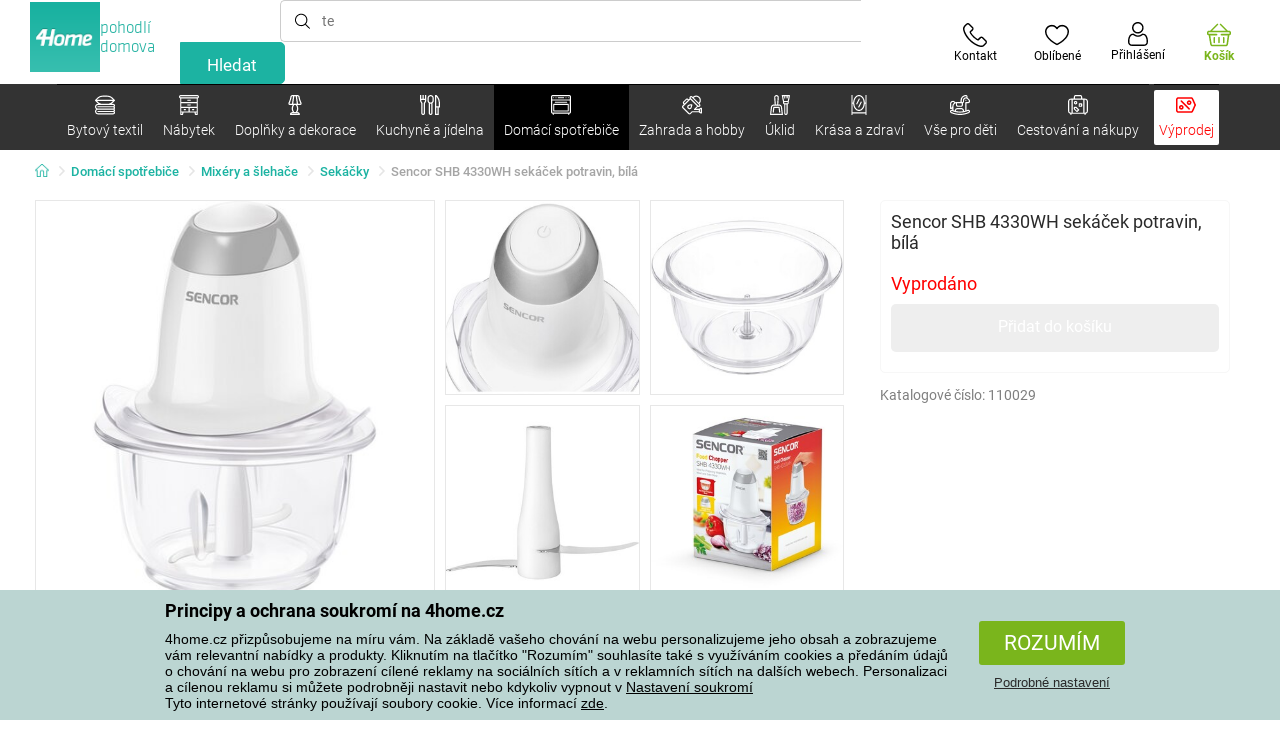

--- FILE ---
content_type: text/html; charset=utf-8
request_url: https://www.4home.cz/component/?type=CategoryPanel&id=d77f7675-9a52-de96-7292-b87f637306d5
body_size: 1443
content:

<div class="cat-submenu-holder" style="display: none">
    <ul class="cat-submenu">
            <li>
                <section>
                    <a href="/ulozny-nabytek/">
                        <img data-src="https://cdn.4home.cz/efb98979-1e4a-42e2-b41e-e973dbbe8117/40x40/cat-1275-uloznynabytek.jpg"
                             class="late-load"
                             width="50" />
                    </a>
                    <span class="l2-info">
                        <a href="/ulozny-nabytek/" class="name">
                            &#218;ložn&#253; n&#225;bytek
                        </a>
                        <span class="l3categories">
<a href="/botniky/">Botn&#237;ky</a> <a href="/regaly/">Reg&#225;ly</a> <a href="/skrine-a-skrinky/">Skř&#237;ně a skř&#237;ňky</a><a class="show-more" href="/ulozny-nabytek/">Zobrazit další</a>                        </span>
                    </span>
                </section>
            </li>
            <li>
                <section>
                    <a href="/stojany/">
                        <img data-src="https://cdn.4home.cz/739229c1-46f6-4a69-81c0-460557504a46/40x40/cat1823.jpg"
                             class="late-load"
                             width="50" />
                    </a>
                    <span class="l2-info">
                        <a href="/stojany/" class="name">
                            Stojany na oblečen&#237;
                        </a>
                        <span class="l3categories">
<a href="/stojany/?brand=autronic">Autronic</a> <a href="/stojany/?brand=wenko">Wenko</a> <a href="/stojany/?brand=hanahhome">Hanah Home</a><a class="show-more" href="/stojany/">Zobrazit další</a>                        </span>
                    </span>
                </section>
            </li>
            <li>
                <section>
                    <a href="/stoly-a-stolky/">
                        <img data-src="https://cdn.4home.cz/833bb9bd-ebb5-4dfc-8b21-d99b1b3d107b/40x40/ostatninabytek.jpg"
                             class="late-load"
                             width="50" />
                    </a>
                    <span class="l2-info">
                        <a href="/stoly-a-stolky/" class="name">
                            Stoly a stolky
                        </a>
                        <span class="l3categories">
<a href="/odkladaci-a-dekorativni-stolky/">Odkl&#225;dac&#237; a dekorativn&#237; stolky</a> <a href="/jidelni-stoly/">J&#237;deln&#237; stoly</a> <a href="/konferencni-stolky/">Konferenčn&#237; stolky</a><a class="show-more" href="/stoly-a-stolky/">Zobrazit další</a>                        </span>
                    </span>
                </section>
            </li>
            <li>
                <section>
                    <a href="/vesaky-a-hacky/">
                        <img data-src="https://cdn.4home.cz/f15a1974-c300-49cd-8b00-b05bbbcd4513/40x40/cat1821.jpg"
                             class="late-load"
                             width="50" />
                    </a>
                    <span class="l2-info">
                        <a href="/vesaky-a-hacky/" class="name">
                            Věš&#225;ky a h&#225;čky
                        </a>
                        <span class="l3categories">
<a href="/vesaky-a-hacky/?brand=hanahhome">Hanah Home</a> <a href="/vesaky-a-hacky/?brand=autronic">Autronic</a> <a href="/vesaky-a-hacky/?brand=aldotrade">Aldotrade</a><a class="show-more" href="/vesaky-a-hacky/">Zobrazit další</a>                        </span>
                    </span>
                </section>
            </li>
            <li>
                <section>
                    <a href="/police-a-policky/">
                        <img data-src="https://cdn.4home.cz/2edda5a2-d5fd-4847-b5af-626e846f4ae2/40x40/cat1825.jpg"
                             class="late-load"
                             width="50" />
                    </a>
                    <span class="l2-info">
                        <a href="/police-a-policky/" class="name">
                            Police a poličky
                        </a>
                        <span class="l3categories">
<a href="/police-a-policky/?brand=autronic">Autronic</a> <a href="/police-a-policky/?brand=hanahhome">Hanah Home</a> <a href="/police-a-policky/?brand=kesper">Kesper</a><a class="show-more" href="/police-a-policky/">Zobrazit další</a>                        </span>
                    </span>
                </section>
            </li>
            <li>
                <section>
                    <a href="/koupelnovy-nabytek/">
                        <img data-src="https://cdn.4home.cz/11d62271-bf21-4181-892b-a21d87704d42/40x40/cat-1281-koupelnovynabytek.jpg"
                             class="late-load"
                             width="50" />
                    </a>
                    <span class="l2-info">
                        <a href="/koupelnovy-nabytek/" class="name">
                            Koupelnov&#253; n&#225;bytek
                        </a>
                        <span class="l3categories">
<a href="/koupelnovy-nabytek/?brand=sapho">Sapho</a> <a href="/koupelnovy-nabytek/?brand=hanahhome">Hanah Home</a> <a href="/koupelnovy-nabytek/?brand=wenko">Wenko</a><a class="show-more" href="/koupelnovy-nabytek/">Zobrazit další</a>                        </span>
                    </span>
                </section>
            </li>
            <li>
                <section>
                    <a href="/sedaci-nabytek/">
                        <img data-src="https://cdn.4home.cz/2322ff11-1149-4cf7-b34a-039ee326f5a4/40x40/cat-1269-sedacinabytek.jpg"
                             class="late-load"
                             width="50" />
                    </a>
                    <span class="l2-info">
                        <a href="/sedaci-nabytek/" class="name">
                            Sedac&#237; n&#225;bytek
                        </a>
                        <span class="l3categories">
<a href="/taburety-a-stolicky/">Taburety a stoličky</a> <a href="/kancelarske-zidle-a-kresla/">Kancel&#225;řsk&#233; židle a křesla</a> <a href="/kresla/">Křesla</a><a class="show-more" href="/sedaci-nabytek/">Zobrazit další</a>                        </span>
                    </span>
                </section>
            </li>
            <li>
                <section>
                    <a href="/kuchynsky-nabytek/">
                        <img data-src="https://cdn.4home.cz/27371950-3d7d-4a34-84a3-33ddeac76452/40x40/cat-1282-kuchynskynabytek.jpg"
                             class="late-load"
                             width="50" />
                    </a>
                    <span class="l2-info">
                        <a href="/kuchynsky-nabytek/" class="name">
                            Kuchyňsk&#253; n&#225;bytek
                        </a>
                        <span class="l3categories">
<a href="/kuchynsky-nabytek/?brand=hanahhome">Hanah Home</a> <a href="/kuchynsky-nabytek/?brand=autronic">Autronic</a> <a href="/kuchynsky-nabytek/?brand=kesper">Kesper</a><a class="show-more" href="/kuchynsky-nabytek/">Zobrazit další</a>                        </span>
                    </span>
                </section>
            </li>
            <li>
                <section>
                    <a href="/zrcadla/">
                        <img data-src="https://cdn.4home.cz/ea86c670-5d89-4cc9-a348-56fe168d3fc8/40x40/cat-1280-zrcadla.jpg"
                             class="late-load"
                             width="50" />
                    </a>
                    <span class="l2-info">
                        <a href="/zrcadla/" class="name">
                            Zrcadla
                        </a>
                        <span class="l3categories">
<a href="/zrcadla/?brand=hanahhome">Hanah Home</a> <a href="/zrcadla/?brand=autronic">Autronic</a><a class="show-more" href="/zrcadla/">Zobrazit další</a>                        </span>
                    </span>
                </section>
            </li>
            <li>
                <section>
                    <a href="/detsky-nabytek-xx/">
                        <img data-src="https://cdn.4home.cz/99197122-0ba7-46a0-80de-350863c2c9d5/40x40/detnabodk.jpg"
                             class="late-load"
                             width="50" />
                    </a>
                    <span class="l2-info">
                        <a href="/detsky-nabytek-xx/" class="name">
                            Dětsk&#253; n&#225;bytek
                        </a>
                        <span class="l3categories">
<a href="/detske-skrinky-a-komody-x/">Dětsk&#233; skř&#237;ňky a komody</a> <a href="/detske-stoly-a-stolky-x/">Dětsk&#233; stoly a stolky</a> <a href="/detske-ulozne-boxy-x/">Dětsk&#233; &#250;ložn&#233; boxy</a><a class="show-more" href="/detsky-nabytek-xx/">Zobrazit další</a>                        </span>
                    </span>
                </section>
            </li>
            <li>
                <section>
                    <a href="/svitidla-a-lampy-x/">
                        <img data-src="https://cdn.4home.cz/a05e0b62-3ca2-49b6-be22-62df1967fafe/40x40/cat-283x-sv&#237;tidlaalampyx.jpg"
                             class="late-load"
                             width="50" />
                    </a>
                    <span class="l2-info">
                        <a href="/svitidla-a-lampy-x/" class="name">
                            Sv&#237;tidla a lampy
                        </a>
                        <span class="l3categories">
<a href="/detska-svitidla-x/">Dětsk&#225; sv&#237;tidla</a> <a href="/chytre-osvetleni-x/">Chytr&#233; osvětlen&#237;</a> <a href="/koupelnova-svitidla-x/">Koupelnov&#225; sv&#237;tidla</a><a class="show-more" href="/svitidla-a-lampy-x/">Zobrazit další</a>                        </span>
                    </span>
                </section>
            </li>
            <li>
                <section>
                    <a href="/zahradni-nabytek-x/">
                        <img data-src="https://cdn.4home.cz/3044e187-e47f-45f6-ad51-8b86ea418d58/40x40/cat-637x-zahradn&#237;n&#225;bytekx.jpg"
                             class="late-load"
                             width="50" />
                    </a>
                    <span class="l2-info">
                        <a href="/zahradni-nabytek-x/" class="name">
                            Zahradn&#237; n&#225;bytek
                        </a>
                        <span class="l3categories">
<a href="/altany-x/">Alt&#225;ny</a> <a href="/doplnky-k-zahradnimu-nabytku-x/">Doplňky k zahradn&#237;mu n&#225;bytku</a> <a href="/dreveny-zahradni-nabytek-x/">Dřevěn&#253; zahradn&#237; n&#225;bytek</a><a class="show-more" href="/zahradni-nabytek-x/">Zobrazit další</a>                        </span>
                    </span>
                </section>
            </li>
            </ul>
</div>



--- FILE ---
content_type: text/html; charset=utf-8
request_url: https://www.4home.cz/component/?type=CategoryPanel&id=f40f1722-7e8b-1ae4-a3d1-72e43342099d
body_size: 2610
content:

<div class="cat-submenu-holder" style="display: none">
    <ul class="cat-submenu">
            <li>
                <section>
                    <a href="/hrnky-salky-a-konvice/">
                        <img data-src="https://cdn.4home.cz/c437f548-120a-4ce9-9020-b45b9344461c/40x40/hrnkysalky.jpg"
                             class="late-load"
                             width="50" />
                    </a>
                    <span class="l2-info">
                        <a href="/hrnky-salky-a-konvice/" class="name">
                            Hrnky, š&#225;lky a konvice
                        </a>
                        <span class="l3categories">
<a href="/hrnky-a-salky/">Hrnky a š&#225;lky</a> <a href="/cajove-sady-a-konvice/">Čajov&#233; sady a konvice</a>                        </span>
                    </span>
                </section>
            </li>
            <li>
                <section>
                    <a href="/skladovani-potravin/">
                        <img data-src="https://cdn.4home.cz/b2988a7e-ae9d-484f-b9c6-5568c581197f/40x40/skladovanipotravin.jpg"
                             class="late-load"
                             width="50" />
                    </a>
                    <span class="l2-info">
                        <a href="/skladovani-potravin/" class="name">
                            Skladov&#225;n&#237; potravin
                        </a>
                        <span class="l3categories">
<a href="/boxy_a_dozy/">Boxy a d&#243;zy</a> <a href="/jidlonosice/">J&#237;dlonosiče</a> <a href="/lahve-na-mleko-a-sirupy/">Lahve na ml&#233;ko a sirupy</a><a class="show-more" href="/skladovani-potravin/">Zobrazit další</a>                        </span>
                    </span>
                </section>
            </li>
            <li>
                <section>
                    <a href="/sklenice_a_dzbany/">
                        <img data-src="https://cdn.4home.cz/27df7a37-2a16-4963-ac28-de15c1571d75/40x40/sklenice.jpg"
                             class="late-load"
                             width="50" />
                    </a>
                    <span class="l2-info">
                        <a href="/sklenice_a_dzbany/" class="name">
                            Sklenice a džb&#225;ny
                        </a>
                        <span class="l3categories">
<a href="/klasicke-sklenice/">Klasick&#233; sklenice</a> <a href="/dzbany-a-karafy/">Džb&#225;ny a karafy</a> <a href="/pivni-sklenice/">Sklenice na pivo a půllitry</a><a class="show-more" href="/sklenice_a_dzbany/">Zobrazit další</a>                        </span>
                    </span>
                </section>
            </li>
            <li>
                <section>
                    <a href="/pomucky-do-kuchyne/">
                        <img data-src="https://cdn.4home.cz/19207390-73bd-401c-b6ad-083005a473c5/40x40/pomuckydokuchyne.jpg"
                             class="late-load"
                             width="50" />
                    </a>
                    <span class="l2-info">
                        <a href="/pomucky-do-kuchyne/" class="name">
                            Pomůcky do kuchyně
                        </a>
                        <span class="l3categories">
<a href="/odkapavace-a-organizery/">Odkap&#225;vače a organiz&#233;ry</a> <a href="/ostatni-pomucky-do-kuchyne/">Ostatn&#237; pomůcky do kuchyně</a> <a href="/kuchynske-nacini/">Kuchyňsk&#233; n&#225;čin&#237;</a><a class="show-more" href="/pomucky-do-kuchyne/">Zobrazit další</a>                        </span>
                    </span>
                </section>
            </li>
            <li>
                <section>
                    <a href="/talire-a-jidelni-sady/">
                        <img data-src="https://cdn.4home.cz/8b626e23-5c53-4e08-8b01-9fad4f3191d1/40x40/talireajidelnisady.jpg"
                             class="late-load"
                             width="50" />
                    </a>
                    <span class="l2-info">
                        <a href="/talire-a-jidelni-sady/" class="name">
                            Tal&#237;ře a j&#237;deln&#237; sady
                        </a>
                        <span class="l3categories">
<a href="/talire/">Tal&#237;ře</a> <a href="/jidelni-sady/">J&#237;deln&#237; sady</a> <a href="/jidelna-detske-jidelni-sady/">Dětsk&#233; j&#237;deln&#237; sady</a>                        </span>
                    </span>
                </section>
            </li>
            <li>
                <section>
                    <a href="/peceni/">
                        <img data-src="https://cdn.4home.cz/9a70389d-d465-408c-be57-4cb0699c092c/40x40/peceni.jpg"
                             class="late-load"
                             width="50" />
                    </a>
                    <span class="l2-info">
                        <a href="/peceni/" class="name">
                            Pečen&#237;
                        </a>
                        <span class="l3categories">
<a href="/formy-na-peceni-a-plechy/">Formy na pečen&#237; a plechy</a> <a href="/kuchynske-misy/">Kuchyňsk&#233; m&#237;sy</a> <a href="/vykrajovatka-tvoritka-a-zdobicky/">Vykrajov&#225;tka, tvoř&#237;tka a zdobičky</a><a class="show-more" href="/peceni/">Zobrazit další</a>                        </span>
                    </span>
                </section>
            </li>
            <li>
                <section>
                    <a href="/hrnce/">
                        <img data-src="https://cdn.4home.cz/cec85d11-c805-4380-9ec6-d07393daa50a/40x40/hrnceapekace.jpg"
                             class="late-load"
                             width="50" />
                    </a>
                    <span class="l2-info">
                        <a href="/hrnce/" class="name">
                            Hrnce
                        </a>
                        <span class="l3categories">
<a href="/nerezove_hrnce/">Nerezov&#233; hrnce</a> <a href="/hrnce-s-neprilnavym-povrchem/">Hrnce s nepřilnav&#253;m povrchem</a> <a href="/smaltovane_hrnce/">Smaltovan&#233; hrnce</a><a class="show-more" href="/hrnce/">Zobrazit další</a>                        </span>
                    </span>
                </section>
            </li>
            <li>
                <section>
                    <a href="/misy-a-misky/">
                        <img data-src="https://cdn.4home.cz/748c13ad-a40e-4d1f-ac65-e446e7bcb1f6/40x40/misyamisky.jpg"
                             class="late-load"
                             width="50" />
                    </a>
                    <span class="l2-info">
                        <a href="/misy-a-misky/" class="name">
                            M&#237;sy a misky
                        </a>
                        <span class="l3categories">
<a href="/misy-a-misky/?brand=hermia">Hermia</a> <a href="/misy-a-misky/?brand=maser">M&#228;ser</a> <a href="/misy-a-misky/?brand=orion">Orion</a><a class="show-more" href="/misy-a-misky/">Zobrazit další</a>                        </span>
                    </span>
                </section>
            </li>
            <li>
                <section>
                    <a href="/caje-a-kava/">
                        <img data-src="https://cdn.4home.cz/02c4b709-5164-48e2-b6ad-523b37242d17/40x40/cajeakava.jpg"
                             class="late-load"
                             width="50" />
                    </a>
                    <span class="l2-info">
                        <a href="/caje-a-kava/" class="name">
                            Čaje a k&#225;va
                        </a>
                        <span class="l3categories">
<a href="/french-pressy-moka-konvice-a-dzezvy/">French pressy, moka konvičky a džezvy</a> <a href="/cajniky-a-cajove-konvice/">Čajn&#237;ky a čajov&#233; konvice</a> <a href="/prislusenstvi-pro-pripravu-caje-a-kavy/">Př&#237;slušenstv&#237; pro př&#237;pravu čaje a k&#225;vy</a><a class="show-more" href="/caje-a-kava/">Zobrazit další</a>                        </span>
                    </span>
                </section>
            </li>
            <li>
                <section>
                    <a href="/servirovani/">
                        <img data-src="https://cdn.4home.cz/d7cb1819-f482-4e19-a0ec-309f42e0a65f/40x40/servirovani.jpg"
                             class="late-load"
                             width="50" />
                    </a>
                    <span class="l2-info">
                        <a href="/servirovani/" class="name">
                            Serv&#237;rov&#225;n&#237;
                        </a>
                        <span class="l3categories">
<a href="/tacy-a-podnosy/">T&#225;cy a podnosy</a> <a href="/cukrenky/">Cukřenky</a> <a href="/dozy-na-maslo/">D&#243;zy na m&#225;slo</a><a class="show-more" href="/servirovani/">Zobrazit další</a>                        </span>
                    </span>
                </section>
            </li>
            <li>
                <section>
                    <a href="/pribory/">
                        <img data-src="https://cdn.4home.cz/33319fc3-f682-4010-8aea-cf2eea14de98/40x40/pribory.jpg"
                             class="late-load"
                             width="50" />
                    </a>
                    <span class="l2-info">
                        <a href="/pribory/" class="name">
                            Př&#237;bory
                        </a>
                        <span class="l3categories">
<a href="/sady-priboru/">Sady př&#237;borů</a> <a href="/lzicky/">Lžičky</a> <a href="/pribory-detske-pribory/">Dětsk&#233; př&#237;bory</a>                        </span>
                    </span>
                </section>
            </li>
            <li>
                <section>
                    <a href="/detske-nadobi/">
                        <img data-src="https://cdn.4home.cz/c398bec4-dc13-4cee-a39b-1463b1146ed9/40x40/detskenadobi.jpg"
                             class="late-load"
                             width="50" />
                    </a>
                    <span class="l2-info">
                        <a href="/detske-nadobi/" class="name">
                            Dětsk&#233; n&#225;dob&#237;
                        </a>
                        <span class="l3categories">
<a href="/detske-jidelni-sady/">Dětsk&#233; j&#237;deln&#237; sady</a> <a href="/detske-pribory/">Dětsk&#233; př&#237;bory</a> <a href="/svacinove-boxy-a-lahve-na-piti/">Svačinov&#233; boxy a lahve na pit&#237;</a><a class="show-more" href="/detske-nadobi/">Zobrazit další</a>                        </span>
                    </span>
                </section>
            </li>
            <li>
                <section>
                    <a href="/termosky_a_lahve_na_piti/">
                        <img data-src="https://cdn.4home.cz/e957d59f-c764-43a8-8ad5-aca62843fcac/40x40/termosky a lahve na pit&#237;.jpg"
                             class="late-load"
                             width="50" />
                    </a>
                    <span class="l2-info">
                        <a href="/termosky_a_lahve_na_piti/" class="name">
                            Termosky a lahve na pit&#237;
                        </a>
                        <span class="l3categories">
<a href="/termosky_a_lahve_na_piti/?brand=lamart">Lamart</a> <a href="/termosky_a_lahve_na_piti/?brand=simax">Simax</a> <a href="/termosky_a_lahve_na_piti/?brand=orion">Orion</a><a class="show-more" href="/termosky_a_lahve_na_piti/">Zobrazit další</a>                        </span>
                    </span>
                </section>
            </li>
            <li>
                <section>
                    <a href="/krajeci-desky-a-prkenka/">
                        <img data-src="https://cdn.4home.cz/042bf44f-8765-41b1-99cf-e9a235724fc2/40x40/prkenka.jpg"
                             class="late-load"
                             width="50" />
                    </a>
                    <span class="l2-info">
                        <a href="/krajeci-desky-a-prkenka/" class="name">
                            Kr&#225;jec&#237; desky a prk&#233;nka 
                        </a>
                        <span class="l3categories">
<a href="/krajeci-desky-a-prkenka/?brand=florina">Florina</a> <a href="/krajeci-desky-a-prkenka/?brand=lamart">Lamart</a> <a href="/krajeci-desky-a-prkenka/?brand=kesper">Kesper</a><a class="show-more" href="/krajeci-desky-a-prkenka/">Zobrazit další</a>                        </span>
                    </span>
                </section>
            </li>
            <li>
                <section>
                    <a href="/mlynky-slanky-a-peprenky/">
                        <img data-src="https://cdn.4home.cz/124b369f-af37-4bb2-924d-7629da0cbdb4/40x40/mlynkyslankyapeprenky.jpg"
                             class="late-load"
                             width="50" />
                    </a>
                    <span class="l2-info">
                        <a href="/mlynky-slanky-a-peprenky/" class="name">
                            Ml&#253;nky, sl&#225;nky a pepřenky
                        </a>
                        <span class="l3categories">
<a href="/mlynky-mechanicke/">Ml&#253;nky mechanick&#233;</a> <a href="/slanky-a-peprenky-1383828041/">Sl&#225;nky a pepřenky</a> <a href="/mlynky-elektricke/">Ml&#253;nky elektrick&#233;</a>                        </span>
                    </span>
                </section>
            </li>
            <li>
                <section>
                    <a href="/kuchynske-noze/">
                        <img data-src="https://cdn.4home.cz/fc3282f7-1425-40d4-aa2e-ed216e268dae/40x40/kuchynskenoze.jpg"
                             class="late-load"
                             width="50" />
                    </a>
                    <span class="l2-info">
                        <a href="/kuchynske-noze/" class="name">
                            Kuchyňsk&#233; nože
                        </a>
                        <span class="l3categories">
<a href="/ocelove-nerezove-noze/">Ocelov&#233; nerezov&#233; nože</a> <a href="/prislusenstvi-ke-kuchynskym-nozum/">Př&#237;slušenstv&#237; ke kuchyňsk&#253;m nožům</a> <a href="/ostatni-noze/">Ostatn&#237; nože</a><a class="show-more" href="/kuchynske-noze/">Zobrazit další</a>                        </span>
                    </span>
                </section>
            </li>
            <li>
                <section>
                    <a href="/panve/">
                        <img data-src="https://cdn.4home.cz/20ed35b9-c6ed-4f47-bce1-cc8bebdadd7a/40x40/panve.jpg"
                             class="late-load"
                             width="50" />
                    </a>
                    <span class="l2-info">
                        <a href="/panve/" class="name">
                            P&#225;nve
                        </a>
                        <span class="l3categories">
<a href="/panve-s-neprilnavym-povrchem/">P&#225;nve s nepřilnav&#253;m povrchem</a> <a href="/panve-na-palacinky-a-livanecniky/">P&#225;nve na palačinky a l&#237;vanečn&#237;ky</a> <a href="/keramicke-panve/">Keramick&#233; p&#225;nve</a><a class="show-more" href="/panve/">Zobrazit další</a>                        </span>
                    </span>
                </section>
            </li>
            <li>
                <section>
                    <a href="/pekace_a_zapekaci_misy/">
                        <img data-src="https://cdn.4home.cz/f9f7108d-fc42-48a6-8ed3-33e0bb56e63b/40x40/pekaceazapekacimisy.jpg"
                             class="late-load"
                             width="50" />
                    </a>
                    <span class="l2-info">
                        <a href="/pekace_a_zapekaci_misy/" class="name">
                            Pek&#225;če a zap&#233;kac&#237; m&#237;sy
                        </a>
                        <span class="l3categories">
<a href="/pekace/">Pek&#225;če</a> <a href="/zapekaci-misy/">Zap&#233;kac&#237; m&#237;sy</a>                        </span>
                    </span>
                </section>
            </li>
            <li>
                <section>
                    <a href="/vakuovacky/">
                        <img data-src="https://cdn.4home.cz/e976d71f-a797-457c-a4d7-72a788d0d424/40x40/vakuovacky.jpg"
                             class="late-load"
                             width="50" />
                    </a>
                    <span class="l2-info">
                        <a href="/vakuovacky/" class="name">
                            Vakuovačky
                        </a>
                        <span class="l3categories">
<a href="/vakuovacky/?brand=domo">Domo</a> <a href="/vakuovacky/?brand=guzzanti">Guzzanti</a> <a href="/vakuovacky/?brand=maxxo">Maxxo</a><a class="show-more" href="/vakuovacky/">Zobrazit další</a>                        </span>
                    </span>
                </section>
            </li>
            <li>
                <section>
                    <a href="/zavarovani/">
                        <img data-src="https://cdn.4home.cz/6c357aa5-f157-4717-9541-f75fc207c934/40x40/zavarovani.jpg"
                             class="late-load"
                             width="50" />
                    </a>
                    <span class="l2-info">
                        <a href="/zavarovani/" class="name">
                            Zavařov&#225;n&#237;
                        </a>
                        <span class="l3categories">
<a href="/zavarovani/?brand=orion">Orion</a> <a href="/zavarovani/?brand=tescoma">Tescoma</a> <a href="/zavarovani/?brand=weck">Weck</a><a class="show-more" href="/zavarovani/">Zobrazit další</a>                        </span>
                    </span>
                </section>
            </li>
                    <li class="moreCategories">
                <a href="/kuchyne-a-jidelna/">
                    Zobrazit všechny kategorie
                </a>
            </li>
    </ul>
</div>



--- FILE ---
content_type: text/html; charset=utf-8
request_url: https://www.4home.cz/component/?type=CategoryPanel&id=6e267ccd-5ca3-0e80-2100-9b1f489434b4
body_size: 1416
content:

<div class="cat-submenu-holder" style="display: none">
    <ul class="cat-submenu">
            <li>
                <section>
                    <a href="/mopy-a-kbeliky/">
                        <img data-src="https://cdn.4home.cz/69a03665-b9bd-4ea8-8099-ef443f95093b/40x40/mopyakbeliky.jpg"
                             class="late-load"
                             width="50" />
                    </a>
                    <span class="l2-info">
                        <a href="/mopy-a-kbeliky/" class="name">
                            Mopy a kbel&#237;ky
                        </a>
                        <span class="l3categories">
<a href="/mopy/">Mopy</a> <a href="/nahradni-hlavice-k-mopum/">N&#225;hradn&#237; hlavice k mopům</a> <a href="/kbeliky/">Kbel&#237;ky</a>                        </span>
                    </span>
                </section>
            </li>
            <li>
                <section>
                    <a href="/ulozne-boxy/">
                        <img data-src="https://cdn.4home.cz/8f6899ba-e898-4fe5-b156-5a1cbe5a0d54/40x40/ulozneboxy.jpg"
                             class="late-load"
                             width="50" />
                    </a>
                    <span class="l2-info">
                        <a href="/ulozne-boxy/" class="name">
                            &#218;ložn&#233; boxy
                        </a>
                        <span class="l3categories">
<a href="/ulozne-boxy/?brand=compactor">Compactor</a> <a href="/ulozne-boxy/?brand=kela">KELA</a> <a href="/ulozne-boxy/?brand=orthexgroup">Orthex Group</a><a class="show-more" href="/ulozne-boxy/">Zobrazit další</a>                        </span>
                    </span>
                </section>
            </li>
            <li>
                <section>
                    <a href="/pradlo-prani-a-suseni/">
                        <img data-src="https://cdn.4home.cz/8ebe743e-d166-4746-8f46-6df0db3cbde5/40x40/praniasuseni.jpg"
                             class="late-load"
                             width="50" />
                    </a>
                    <span class="l2-info">
                        <a href="/pradlo-prani-a-suseni/" class="name">
                            Pran&#237; a sušen&#237;
                        </a>
                        <span class="l3categories">
<a href="/kose-na-pradlo/">Koše na pr&#225;dlo</a> <a href="/susaky-na-pradlo/">Suš&#225;ky na pr&#225;dlo</a> <a href="/vesaky-a-raminka/">Věš&#225;ky a ram&#237;nka</a><a class="show-more" href="/pradlo-prani-a-suseni/">Zobrazit další</a>                        </span>
                    </span>
                </section>
            </li>
            <li>
                <section>
                    <a href="/odpadkove-kose/">
                        <img data-src="https://cdn.4home.cz/039e4789-fb66-474c-b9b8-e10121c7d9c9/40x40/odpadkovekose.jpg"
                             class="late-load"
                             width="50" />
                    </a>
                    <span class="l2-info">
                        <a href="/odpadkove-kose/" class="name">
                            Odpadkov&#233; koše
                        </a>
                        <span class="l3categories">
<a href="/odpadkove-kose-na-trideny-odpad/">Odpadkov&#233; koše na tř&#237;děn&#253; odpad</a> <a href="/klasicke-odpadkove-kose/">Klasick&#233; odpadkov&#233; koše</a> <a href="/pedalove-odpadkove-kose/">Ped&#225;lov&#233; odpadkov&#233; koše</a><a class="show-more" href="/odpadkove-kose/">Zobrazit další</a>                        </span>
                    </span>
                </section>
            </li>
            <li>
                <section>
                    <a href="/uklidove-pomucky/">
                        <img data-src="https://cdn.4home.cz/7a6055eb-c15c-4079-a468-77410c65b9db/40x40/uklidovepomucky.jpg"
                             class="late-load"
                             width="50" />
                    </a>
                    <span class="l2-info">
                        <a href="/uklidove-pomucky/" class="name">
                            &#218;klidov&#233; pomůcky
                        </a>
                        <span class="l3categories">
<a href="/smetaky-a-prislusenstvi/">Smet&#225;ky a př&#237;slušenstv&#237;</a> <a href="/drobne-uklidove-pomucky/">Drobn&#233; &#250;klidov&#233; pomůcky</a>                        </span>
                    </span>
                </section>
            </li>
            <li>
                <section>
                    <a href="/zehlicky-a-zehleni/">
                        <img data-src="https://cdn.4home.cz/6efcb67e-6c43-402e-a8c6-f0ddfc524bf3/40x40/zehlickyazehleni.jpg"
                             class="late-load"
                             width="50" />
                    </a>
                    <span class="l2-info">
                        <a href="/zehlicky-a-zehleni/" class="name">
                            Žehličky a žehlen&#237;
                        </a>
                        <span class="l3categories">
<a href="/zehlici-prkna/">Žehlic&#237; prkna</a> <a href="/potahy-na-zehlici-prkna/">Potahy na žehlic&#237; prkna</a> <a href="/naparovaci-zehlicky/">Napařovac&#237; žehličky</a><a class="show-more" href="/zehlicky-a-zehleni/">Zobrazit další</a>                        </span>
                    </span>
                </section>
            </li>
            <li>
                <section>
                    <a href="/sterky-na-okna/">
                        <img data-src="https://cdn.4home.cz/8c126366-ca4a-418b-9f36-234fa8612e7f/40x40/sterkynaokna.jpg"
                             class="late-load"
                             width="50" />
                    </a>
                    <span class="l2-info">
                        <a href="/sterky-na-okna/" class="name">
                            Stěrky na okna
                        </a>
                        <span class="l3categories">
<a href="/sterky-na-okna/?brand=leifheit">Leifheit</a> <a href="/sterky-na-okna/?brand=simplehuman">Simplehuman</a> <a href="/sterky-na-okna/?brand=kela">KELA</a><a class="show-more" href="/sterky-na-okna/">Zobrazit další</a>                        </span>
                    </span>
                </section>
            </li>
            <li>
                <section>
                    <a href="/uklidove-a-cistici-prostredky/">
                        <img data-src="https://cdn.4home.cz/3ccf2085-7d9d-46a9-9d15-388e5b028ac2/40x40/uklidoveacisticiprostredky.jpg"
                             class="late-load"
                             width="50" />
                    </a>
                    <span class="l2-info">
                        <a href="/uklidove-a-cistici-prostredky/" class="name">
                            &#218;klidov&#233; a čistic&#237; prostředky
                        </a>
                        <span class="l3categories">
<a href="/uklidove-a-cistici-prostredky/?brand=orion">Orion</a> <a href="/uklidove-a-cistici-prostredky/?brand=bissell">Bissell</a> <a href="/uklidove-a-cistici-prostredky/?brand=allnature">Allnature</a><a class="show-more" href="/uklidove-a-cistici-prostredky/">Zobrazit další</a>                        </span>
                    </span>
                </section>
            </li>
            <li>
                <section>
                    <a href="/vysavace/">
                        <img data-src="https://cdn.4home.cz/43bad931-4da2-4f7a-8d02-0b3c8aa672c1/40x40/vysavace.jpg"
                             class="late-load"
                             width="50" />
                    </a>
                    <span class="l2-info">
                        <a href="/vysavace/" class="name">
                            Vysavače
                        </a>
                        <span class="l3categories">
<a href="/akumulatorove-vysavace/">Akumul&#225;torov&#233; vysavače</a> <a href="/podlahove-vysavace/">Podlahov&#233; vysavače</a> <a href="/prislusenstvi-k-vysavacum/">Př&#237;slušenstv&#237; k vysavačům</a><a class="show-more" href="/vysavace/">Zobrazit další</a>                        </span>
                    </span>
                </section>
            </li>
            <li>
                <section>
                    <a href="/parni-cistice/">
                        <img data-src="https://cdn.4home.cz/76dcdcb2-ecda-42bd-b435-70c92471253c/40x40/parnicistice.jpg"
                             class="late-load"
                             width="50" />
                    </a>
                    <span class="l2-info">
                        <a href="/parni-cistice/" class="name">
                            Parn&#237; čističe
                        </a>
                        <span class="l3categories">
<a href="/parni-cistice/?brand=polti">Polti</a> <a href="/parni-cistice/?brand=sencor">Sencor</a> <a href="/parni-cistice/?brand=domo">Domo</a><a class="show-more" href="/parni-cistice/">Zobrazit další</a>                        </span>
                    </span>
                </section>
            </li>
            <li>
                <section>
                    <a href="/praci-prostredky/">
                        <img data-src="https://cdn.4home.cz/c41a50d1-b452-4f09-a139-279b7fff6522/40x40/praciprostredky.jpg"
                             class="late-load"
                             width="50" />
                    </a>
                    <span class="l2-info">
                        <a href="/praci-prostredky/" class="name">
                            Prac&#237; prostředky
                        </a>
                        <span class="l3categories">
<a href="/praci-prostredky/?brand=ariel">Ariel</a><a class="show-more" href="/praci-prostredky/">Zobrazit další</a>                        </span>
                    </span>
                </section>
            </li>
            </ul>
</div>



--- FILE ---
content_type: text/html; charset=utf-8
request_url: https://www.4home.cz/component/?type=CategoryPanel&id=e5b3a7b0-dc4d-ee5d-6e31-e7d9bf34f471
body_size: 1495
content:

<div class="cat-submenu-holder" style="display: none">
    <ul class="cat-submenu">
            <li>
                <section>
                    <a href="/zdravotni-pomucky/">
                        <img data-src="https://cdn.4home.cz/204ff3c7-f47a-46cd-b10c-2784508a10cb/40x40/zdravotnipomucky.jpg"
                             class="late-load"
                             width="50" />
                    </a>
                    <span class="l2-info">
                        <a href="/zdravotni-pomucky/" class="name">
                            Zdravotn&#237; pomůcky
                        </a>
                        <span class="l3categories">
<a href="/kompenzacni-pomucky/">Kompenzačn&#237; pomůcky</a> <a href="/zdravotni-pasy/">Zdravotn&#237; p&#225;sy</a> <a href="/akupresurni-pomucky/">Akupresurn&#237; pomůcky</a><a class="show-more" href="/zdravotni-pomucky/">Zobrazit další</a>                        </span>
                    </span>
                </section>
            </li>
            <li>
                <section>
                    <a href="/kosmeticke-a-vlasove-pomucky/">
                        <img data-src="https://cdn.4home.cz/de428dd3-5755-459c-972c-26afe627fb2a/40x40/kosmetika9671.jpg"
                             class="late-load"
                             width="50" />
                    </a>
                    <span class="l2-info">
                        <a href="/kosmeticke-a-vlasove-pomucky/" class="name">
                            Kosmetika 
                        </a>
                        <span class="l3categories">
<a href="/ostatni-kosmeticke-pomucky/">Kosmetick&#233; pomůcky</a> <a href="/telova-kosmetika2/">Tělov&#225; kosmetika</a> <a href="/pripravky-do-koupele/">Př&#237;pravky do koupele</a><a class="show-more" href="/kosmeticke-a-vlasove-pomucky/">Zobrazit další</a>                        </span>
                    </span>
                </section>
            </li>
            <li>
                <section>
                    <a href="/masaze-a-relaxace/">
                        <img data-src="https://cdn.4home.cz/d26a51c5-d445-4589-9ae1-996032ab7536/40x40/masazearelaxace.jpg"
                             class="late-load"
                             width="50" />
                    </a>
                    <span class="l2-info">
                        <a href="/masaze-a-relaxace/" class="name">
                            Mas&#225;že a relaxace
                        </a>
                        <span class="l3categories">
<a href="/masazni-pomucky/">Mas&#225;žn&#237; pomůcky</a> <a href="/masazni-pristroje/">Mas&#225;žn&#237; př&#237;stroje</a> <a href="/elektricke-decky/">Elektrick&#233; dečky</a><a class="show-more" href="/masaze-a-relaxace/">Zobrazit další</a>                        </span>
                    </span>
                </section>
            </li>
            <li>
                <section>
                    <a href="/male-spotrebice/">
                        <img data-src="https://cdn.4home.cz/c97d0d6a-9462-4509-ab9b-6f96abadbfbc/40x40/malespotrebice.jpg"
                             class="late-load"
                             width="50" />
                    </a>
                    <span class="l2-info">
                        <a href="/male-spotrebice/" class="name">
                            P&#233;če o tělo
                        </a>
                        <span class="l3categories">
<a href="/feny/">F&#233;ny</a> <a href="/panske-holeni-a-zastrihovace/">P&#225;nsk&#233; holen&#237; a zastřihovače</a> <a href="/damske-holeni-a-depilace/">D&#225;msk&#233; holen&#237; a depilace</a><a class="show-more" href="/male-spotrebice/">Zobrazit další</a>                        </span>
                    </span>
                </section>
            </li>
            <li>
                <section>
                    <a href="/manikura-a-pedikura/">
                        <img data-src="https://cdn.4home.cz/02f37083-12eb-4435-ba06-d002ee899052/40x40/manikuraapedikura.jpg"
                             class="late-load"
                             width="50" />
                    </a>
                    <span class="l2-info">
                        <a href="/manikura-a-pedikura/" class="name">
                            Manik&#250;ra a pedik&#250;ra
                        </a>
                        <span class="l3categories">
<a href="/manikura-a-pedikura/?brand=kellerman">Kellerman</a> <a href="/manikura-a-pedikura/?brand=kai">Kai</a> <a href="/manikura-a-pedikura/?brand=touchbeauty">TOUCHBeauty</a><a class="show-more" href="/manikura-a-pedikura/">Zobrazit další</a>                        </span>
                    </span>
                </section>
            </li>
            <li>
                <section>
                    <a href="/zdravotni-obuv/">
                        <img data-src="https://cdn.4home.cz/666b102b-e74e-40ce-88a2-50e7a1d66bf8/40x40/zdravotniobuv.jpg"
                             class="late-load"
                             width="50" />
                    </a>
                    <span class="l2-info">
                        <a href="/zdravotni-obuv/" class="name">
                            Zdravotn&#237; obuv
                        </a>
                        <span class="l3categories">
<a href="/damska-obuv/">D&#225;msk&#225; obuv</a> <a href="/unisex-obuv/">Unisex obuv</a> <a href="/panska-obuv/">P&#225;nsk&#225; obuv</a>                        </span>
                    </span>
                </section>
            </li>
            <li>
                <section>
                    <a href="/zubni-kartacky/">
                        <img data-src="https://cdn.4home.cz/8567906f-892a-48ea-8933-6a8b0c037841/40x40/zubnikartacky.jpg"
                             class="late-load"
                             width="50" />
                    </a>
                    <span class="l2-info">
                        <a href="/zubni-kartacky/" class="name">
                            Zubn&#237; kart&#225;čky
                        </a>
                        <span class="l3categories">
<a href="/zubni-kartacky/?brand=truelife">TrueLife</a> <a href="/zubni-kartacky/?brand=sencor">Sencor</a> <a href="/zubni-kartacky/?brand=koziol">Koziol</a><a class="show-more" href="/zubni-kartacky/">Zobrazit další</a>                        </span>
                    </span>
                </section>
            </li>
            <li>
                <section>
                    <a href="/vitaminy-a-doplnky-stravy/">
                        <img data-src="https://cdn.4home.cz/060fbd95-2de1-49ef-98ba-4d66a4bfd31d/40x40/vitaminyadoplnkystravy.jpg"
                             class="late-load"
                             width="50" />
                    </a>
                    <span class="l2-info">
                        <a href="/vitaminy-a-doplnky-stravy/" class="name">
                            Vitam&#237;ny a doplňky stravy
                        </a>
                        <span class="l3categories">
<a href="/vitaminy-a-doplnky-stravy/?brand=allnature">Allnature</a> <a href="/vitaminy-a-doplnky-stravy/?brand=biovitality">Biovitality</a> <a href="/vitaminy-a-doplnky-stravy/?brand=greenidea">Green Idea</a><a class="show-more" href="/vitaminy-a-doplnky-stravy/">Zobrazit další</a>                        </span>
                    </span>
                </section>
            </li>
            <li>
                <section>
                    <a href="/hubnuti-a-fitness/">
                        <img data-src="https://cdn.4home.cz/20ecf63f-42e7-42f2-92b1-e35f7ff100e8/40x40/hubnutiafitness.jpg"
                             class="late-load"
                             width="50" />
                    </a>
                    <span class="l2-info">
                        <a href="/hubnuti-a-fitness/" class="name">
                            Hubnut&#237; a fitness
                        </a>
                        <span class="l3categories">
<a href="/hubnuti-a-fitness/?brand=vitility">Vitility</a> <a href="/hubnuti-a-fitness/?brand=towee">Towee</a> <a href="/hubnuti-a-fitness/?brand=sencor">Sencor</a><a class="show-more" href="/hubnuti-a-fitness/">Zobrazit další</a>                        </span>
                    </span>
                </section>
            </li>
            <li>
                <section>
                    <a href="/osobni-vahy/">
                        <img data-src="https://cdn.4home.cz/db1e6369-5856-4e33-9d55-b1f6aa7a4465/40x40/osobnivahy.jpg"
                             class="late-load"
                             width="50" />
                    </a>
                    <span class="l2-info">
                        <a href="/osobni-vahy/" class="name">
                            Osobn&#237; v&#225;hy
                        </a>
                        <span class="l3categories">
<a href="/digitalni-vahy/">Digit&#225;ln&#237; v&#225;hy</a> <a href="/diagnosticke-vahy/">Diagnostick&#233; v&#225;hy</a> <a href="/analogove_vahy/">Analogov&#233; v&#225;hy</a>                        </span>
                    </span>
                </section>
            </li>
            <li>
                <section>
                    <a href="/erotika/">
                        <img data-src="https://cdn.4home.cz/bab2057e-dace-4b5c-82dd-5168a775bff1/40x40/erotika9653.jpg"
                             class="late-load"
                             width="50" />
                    </a>
                    <span class="l2-info">
                        <a href="/erotika/" class="name">
                            Erotika
                        </a>
                        <span class="l3categories">
<a href="/eroticke-pomucky/">Erotick&#233; pomůcky</a> <a href="/kondomy/">Kondomy</a>                        </span>
                    </span>
                </section>
            </li>
            <li>
                <section>
                    <a href="/hygiena-a-dezinfekce/">
                        <img data-src="https://cdn.4home.cz/22c2839d-3bb2-446d-a390-bbe49d84aef9/40x40/hygienadezinfekce.jpg"
                             class="late-load"
                             width="50" />
                    </a>
                    <span class="l2-info">
                        <a href="/hygiena-a-dezinfekce/" class="name">
                            Hygiena a dezinfekce
                        </a>
                        <span class="l3categories">
<a href="/hygiena-a-dezinfekce/?brand=beurer">Beurer</a> <a href="/hygiena-a-dezinfekce/?brand=hartmann">Hartmann</a> <a href="/hygiena-a-dezinfekce/?brand=nedis">Nedis</a><a class="show-more" href="/hygiena-a-dezinfekce/">Zobrazit další</a>                        </span>
                    </span>
                </section>
            </li>
            </ul>
</div>



--- FILE ---
content_type: text/html; charset=utf-8
request_url: https://www.4home.cz/component/?type=CategoryPanel&id=c5431c0a-3889-4f21-c709-d50ec413ca72
body_size: 1227
content:

<div class="cat-submenu-holder" style="display: none">
    <ul class="cat-submenu">
            <li>
                <section>
                    <a href="/hracky/">
                        <img data-src="https://cdn.4home.cz/565eef76-8dc7-4e0a-97d6-6b45a4a666dd/40x40/hracky.jpg"
                             class="late-load"
                             width="50" />
                    </a>
                    <span class="l2-info">
                        <a href="/hracky/" class="name">
                            Hračky
                        </a>
                        <span class="l3categories">
<a href="/kreativni-hracky-a-stavebnice/">Kreativn&#237; hračky a stavebnice</a> <a href="/plysove-hracky/">Plyšov&#233; hračky</a> <a href="/hracky-na-zahradu/">Hračky na zahradu</a><a class="show-more" href="/hracky/">Zobrazit další</a>                        </span>
                    </span>
                </section>
            </li>
            <li>
                <section>
                    <a href="/detsky-pokoj/">
                        <img data-src="https://cdn.4home.cz/08f5fa89-7117-4fdc-851f-1a9fcd543cf4/40x40/detpok.jpg"
                             class="late-load"
                             width="50" />
                    </a>
                    <span class="l2-info">
                        <a href="/detsky-pokoj/" class="name">
                            Dětsk&#253; pokoj
                        </a>
                        <span class="l3categories">
<a href="/detsky-nabytek/">Dětsk&#253; n&#225;bytek</a> <a href="/deti-detska-svitidla/">Dětsk&#225; sv&#237;tidla</a> <a href="/deti-detske-fototapety/">Dětsk&#233; fototapety</a><a class="show-more" href="/detsky-pokoj/">Zobrazit další</a>                        </span>
                    </span>
                </section>
            </li>
            <li>
                <section>
                    <a href="/puzzle/">
                        <img data-src="https://cdn.4home.cz/897ea232-2238-489d-9510-1963556e9872/40x40/puzzle.jpg"
                             class="late-load"
                             width="50" />
                    </a>
                    <span class="l2-info">
                        <a href="/puzzle/" class="name">
                            Puzzle
                        </a>
                        <span class="l3categories">
<a href="/puzzle-pro-deti/">Puzzle pro děti</a> <a href="/puzzle-pro-dospele/">Puzzle pro dospěl&#233;</a>                        </span>
                    </span>
                </section>
            </li>
            <li>
                <section>
                    <a href="/doplnky-pro-deti/">
                        <img data-src="https://cdn.4home.cz/16d39d58-772c-42ee-af01-5d66f51c49b7/40x40/doplnkydeti.jpg"
                             class="late-load"
                             width="50" />
                    </a>
                    <span class="l2-info">
                        <a href="/doplnky-pro-deti/" class="name">
                            Doplňky pro děti
                        </a>
                        <span class="l3categories">
<a href="/doplnky-pro-deti/?brand=teddies">Teddies</a> <a href="/doplnky-pro-deti/?brand=bestway">Bestway</a> <a href="/doplnky-pro-deti/?brand=playto">PlayTo</a><a class="show-more" href="/doplnky-pro-deti/">Zobrazit další</a>                        </span>
                    </span>
                </section>
            </li>
            <li>
                <section>
                    <a href="/pece-o-dite/">
                        <img data-src="https://cdn.4home.cz/d79bfb6b-73f9-4616-bf59-59f9200b9023/40x40/peceodite.jpg"
                             class="late-load"
                             width="50" />
                    </a>
                    <span class="l2-info">
                        <a href="/pece-o-dite/" class="name">
                            P&#233;če o d&#237;tě
                        </a>
                        <span class="l3categories">
<a href="/koupani-a-hygiena/">Koup&#225;n&#237; a hygiena</a> <a href="/bezpecnost-deti/">Bezpečnost dět&#237;</a> <a href="/detske-postylky-cestovni-postylky/">Dětsk&#233; post&#253;lky, cestovn&#237; post&#253;lky</a><a class="show-more" href="/pece-o-dite/">Zobrazit další</a>                        </span>
                    </span>
                </section>
            </li>
            <li>
                <section>
                    <a href="/detske-kostymy/">
                        <img data-src="https://cdn.4home.cz/8d55edde-7d04-452f-93bc-b6bb72b17c2c/40x40/detskekostymy.jpg"
                             class="late-load"
                             width="50" />
                    </a>
                    <span class="l2-info">
                        <a href="/detske-kostymy/" class="name">
                            Dětsk&#233; kost&#253;my
                        </a>
                        <span class="l3categories">
<a href="/detske-kostymy/?brand=rappa">Rappa</a> <a href="/detske-kostymy/?brand=ses">SES</a><a class="show-more" href="/detske-kostymy/">Zobrazit další</a>                        </span>
                    </span>
                </section>
            </li>
            <li>
                <section>
                    <a href="/spolecenske-hry/">
                        <img data-src="https://cdn.4home.cz/dab6c8ae-9f43-4f5e-b133-9dab78efcde7/40x40/spolecenskehry.jpg"
                             class="late-load"
                             width="50" />
                    </a>
                    <span class="l2-info">
                        <a href="/spolecenske-hry/" class="name">
                            Společensk&#233; hry
                        </a>
                        <span class="l3categories">
<a href="/deskove-hry/">Deskov&#233; hry</a> <a href="/didakticke-hry/">Didaktick&#233; hry</a> <a href="/party-hry/">P&#225;rty hry</a>                        </span>
                    </span>
                </section>
            </li>
            <li>
                <section>
                    <a href="/detsky-textil/">
                        <img data-src="https://cdn.4home.cz/1e9508ae-cebd-42c4-bf53-0dd9556ae2e4/40x40/dettex.jpg"
                             class="late-load"
                             width="50" />
                    </a>
                    <span class="l2-info">
                        <a href="/detsky-textil/" class="name">
                            Dětsk&#253; textil
                        </a>
                        <span class="l3categories">
<a href="/kojici-polstare-hnizdecka-a-zavinovacky/">Kojic&#237; polšt&#225;ře, hn&#237;zdečka a zavinovačky</a> <a href="/detske-ponozky/">Dětsk&#233; ponožky</a> <a href="/deti-detska-prosteradla/">Dětsk&#225; prostěradla</a><a class="show-more" href="/detsky-textil/">Zobrazit další</a>                        </span>
                    </span>
                </section>
            </li>
            <li>
                <section>
                    <a href="/deti-detske-nadobi/">
                        <img data-src="https://cdn.4home.cz/c398bec4-dc13-4cee-a39b-1463b1146ed9/40x40/detskenadobiodkaz.jpg"
                             class="late-load"
                             width="50" />
                    </a>
                    <span class="l2-info">
                        <a href="/deti-detske-nadobi/" class="name">
                            Dětsk&#233; n&#225;dob&#237;
                        </a>
                        <span class="l3categories">
<a href="/deti-detske-hrnky-a-sklenice/">Dětsk&#233; hrnky a sklenice</a> <a href="/deti-detske-jidelni-sady/">Dětsk&#233; j&#237;deln&#237; sady</a> <a href="/deti-detske-pribory/">Dětsk&#233; př&#237;bory</a><a class="show-more" href="/deti-detske-nadobi/">Zobrazit další</a>                        </span>
                    </span>
                </section>
            </li>
            </ul>
</div>



--- FILE ---
content_type: text/html; charset=utf-8
request_url: https://www.4home.cz/productreviews/AjaxQuestionsResults/?productId=5ad3ceb9-6df1-7886-b36f-b58257832c77&skip=0&_=1769428949751
body_size: 794
content:


    <div class="rating-detail" data-id="8cca6a40-3e91-4136-b52b-6245a5df8961">
        <section class="header">
            <span class="icon">J</span>
            <span class="user">
                <span class="name">
                    Jana Scholzov&#225;
                </span>
                <span class="date">
                    10. 10. 2021
                </span>
            </span>
        </section>
        <section class="rating-content">
            <p>
                Potřebovala bych koupit nuž  na mixer typu SHB 4330Wh. Nebo mi napište kde si ho m&#225;m objednat. Děkuji za sdělen&#237;.
            </p>
                    <div class="answer home">
                        <section class="header">
                            <span class="icon">4</span>
                            <span class="user">
                                <span class="name">
                                    4Home
                                </span>
                                <span class="date">
                                    11. 10. 2021
                                </span>
                            </span>
                        </section>
                        <p>
                            Dobr&#253; den, děkujeme za V&#225;š z&#225;jem a dotaz. Bohužel n&#225;hradn&#237; nůž nem&#225;me v nab&#237;dce. Zkuste se obr&#225;tit př&#237;mo na v&#253;robce Sencor. S př&#225;n&#237;m hezk&#233;ho dne, Petra Fikerov&#225;, 4home, a.s.
                        </p>
                    </div>
        </section>
    </div>
    <div class="rating-detail" data-id="1f2225d1-4f84-4cae-82f8-ea272808d3a1">
        <section class="header">
            <span class="icon">V</span>
            <span class="user">
                <span class="name">
                    Vlasta Sichova
                </span>
                <span class="date">
                    01. 04. 2021
                </span>
            </span>
        </section>
        <section class="rating-content">
            <p>
                CHci se zeptat nahradn&#237; d&#237;l sekaček na Sencor SHB 4320 G děkuji
            </p>
                    <div class="answer home">
                        <section class="header">
                            <span class="icon">4</span>
                            <span class="user">
                                <span class="name">
                                    4Home
                                </span>
                                <span class="date">
                                    02. 04. 2021
                                </span>
                            </span>
                        </section>
                        <p>
                            Dobr&#253; den, děkujeme za V&#225;š dotaz. Bohužel n&#225;hradn&#237; d&#237;ly, souč&#225;sti pro sek&#225;ček potravin nem&#225;me v nab&#237;dce. Zkuste prodejny elektro nebo př&#237;mo v&#253;robce Sencor - servis@sencor.cz. Děkujeme za pochopen&#237;. S př&#225;n&#237;m hezk&#233;ho dne, Andrea Štěp&#225;nov&#225;, 4home, a.s.
                        </p>
                    </div>
        </section>
    </div>
    <div class="rating-detail" data-id="7d3cae55-65ab-4ff8-a388-b2394c9562dc">
        <section class="header">
            <span class="icon">i</span>
            <span class="user">
                <span class="name">
                    imlaufova mila
                </span>
                <span class="date">
                    24. 08. 2020
                </span>
            </span>
        </section>
        <section class="rating-content">
            <p>
                m&#225;m od vas sek&#225;ček potravin a odešlo mě těsněn&#237;.nemohu ho sehnat.poradte mi.
            </p>
                    <div class="answer home">
                        <section class="header">
                            <span class="icon">4</span>
                            <span class="user">
                                <span class="name">
                                    4Home
                                </span>
                                <span class="date">
                                    25. 08. 2020
                                </span>
                            </span>
                        </section>
                        <p>
                            Dobr&#253; den, je n&#225;m l&#237;to, n&#225;hradn&#237; d&#237;ly nem&#225;me v nab&#237;dce. Zkuste se obr&#225;tit př&#237;mo na servis značky Sencor. Děkuji za pochopen&#237; a přeji pěkn&#253; den. Petra Jon&#225;šov&#225;, 4home a.s.
                        </p>
                    </div>
        </section>
    </div>


--- FILE ---
content_type: text/html; charset=utf-8
request_url: https://www.4home.cz/productreviews/AjaxReviewResults/?productId=5ad3ceb9-6df1-7886-b36f-b58257832c77&sortMode=Best&skip=0&lang=current&_=1769428949752
body_size: 4660
content:



    <div class="rating-detail">
        <section class="header" data-id="1529554">
            <span class="icon" src="/Content/img/chat-customer.png">M</span>
            <span class="user">
                <span class="name">
                    Marcela
                </span>
                <span class="date">
                    08. 07. 2024
                </span>
            </span>
            <a class="tooltip-link verified-customer" href="javascript:void(0);" title="Recenze poch&#225;z&#237; od registrovan&#233;ho z&#225;kazn&#237;ka, kter&#253; produkt na našem webu prokazatelně zakoupil.">
                <svg id="icon-verified-customer" width="24" height="24" viewBox="0 0 24 24" fill="none" xmlns="http://www.w3.org/2000/svg">
<g id="Layer_1">
<path id="Vector" d="M15.0858 7.61579C14.8449 7.3753 14.5184 7.24023 14.178 7.24023C13.8375 7.24023 13.511 7.3753 13.2701 7.61579L8.23496 12.6513L6.56246 10.9777C6.3178 10.744 5.99251 10.6137 5.65421 10.6137C5.31591 10.6137 4.99063 10.744 4.74596 10.9777C4.50515 11.2186 4.36987 11.5453 4.36987 11.8859C4.36987 12.2266 4.50515 12.5532 4.74596 12.7942L7.32671 15.3749C7.56763 15.6157 7.89433 15.751 8.23496 15.751C8.5756 15.751 8.90229 15.6157 9.14321 15.3749L15.0862 9.43229C15.3267 9.19118 15.4617 8.86451 15.4616 8.52397C15.4616 8.18342 15.3264 7.85681 15.0858 7.61579ZM14.556 8.90204L8.61296 14.8454C8.51077 14.9419 8.37553 14.9957 8.23496 14.9957C8.09439 14.9957 7.95915 14.9419 7.85696 14.8454L5.27471 12.2624C5.17451 12.1622 5.11824 12.0262 5.11827 11.8845C5.11831 11.7427 5.17465 11.6068 5.2749 11.5066C5.37515 11.4064 5.5111 11.3501 5.65284 11.3502C5.79459 11.3502 5.93051 11.4065 6.03071 11.5068L7.96984 13.4455C8.04016 13.5158 8.13553 13.5553 8.23496 13.5553C8.3344 13.5553 8.42976 13.5158 8.50009 13.4455L13.8 8.14642C13.8493 8.0955 13.9082 8.05491 13.9734 8.027C14.0386 7.9991 14.1086 7.98443 14.1795 7.98387C14.2504 7.98331 14.3207 7.99685 14.3863 8.02372C14.4519 8.05059 14.5115 8.09024 14.5616 8.14037C14.6118 8.19049 14.6514 8.25009 14.6783 8.31569C14.7052 8.38129 14.7187 8.45159 14.7181 8.52247C14.7176 8.59336 14.7029 8.66343 14.675 8.72859C14.6471 8.79376 14.6065 8.85272 14.5556 8.90204H14.556Z" fill="#7AB51C"/>
<path id="Vector_2" d="M19.0811 15.4786V15.1714C19.6446 14.9228 20.1237 14.5157 20.46 13.9997C20.7963 13.4837 20.9753 12.8811 20.9753 12.2652C20.9753 11.6493 20.7963 11.0467 20.46 10.5307C20.1237 10.0147 19.6446 9.6076 19.0811 9.35895V5.9427C19.08 4.98497 18.6991 4.06678 18.0219 3.38957C17.3447 2.71235 16.4265 2.33141 15.4688 2.33032H4.36238C3.40465 2.33141 2.48646 2.71235 1.80925 3.38957C1.13203 4.06678 0.751092 4.98497 0.75 5.9427V17.0491C0.750695 18.007 1.13147 18.9256 1.80874 19.603C2.48601 20.2805 3.40442 20.6616 4.36238 20.6626H12.3454V21.2959C12.3454 21.3954 12.3849 21.4908 12.4552 21.5611C12.5255 21.6314 12.6209 21.6709 12.7204 21.6709H22.875C22.9745 21.6709 23.0698 21.6314 23.1402 21.5611C23.2105 21.4908 23.25 21.3954 23.25 21.2959V19.4839C23.25 17.8159 22.4816 15.8663 19.0811 15.4786ZM18.3311 15.4212C18.2861 15.4212 18.2396 15.4182 18.1943 15.4167C18.24 15.4111 18.2857 15.4036 18.3311 15.3961V15.4212ZM20.2275 12.2644C20.2275 12.7451 20.085 13.2149 19.8179 13.6145C19.5509 14.0141 19.1714 14.3256 18.7273 14.5095C18.2833 14.6934 17.7947 14.7415 17.3233 14.6477C16.8519 14.5539 16.4189 14.3225 16.0791 13.9826C15.7393 13.6427 15.5079 13.2097 15.4141 12.7383C15.3204 12.2669 15.3686 11.7783 15.5526 11.3343C15.7366 10.8902 16.0481 10.5108 16.4477 10.2438C16.8474 9.97683 17.3172 9.83437 17.7979 9.83445C18.4421 9.83524 19.0597 10.0915 19.5151 10.5471C19.9706 11.0026 20.2268 11.6202 20.2275 12.2644ZM4.36238 19.9126C3.60328 19.9118 2.87551 19.6098 2.33885 19.0729C1.80219 18.5361 1.5005 17.8082 1.5 17.0491V5.9427C1.50079 5.18379 1.80262 4.4562 2.33925 3.91957C2.87587 3.38294 3.60347 3.08112 4.36238 3.08032H15.4688C16.2277 3.08112 16.9552 3.38294 17.4919 3.91957C18.0285 4.4562 18.3303 5.18379 18.3311 5.9427V9.13282C17.9141 9.06169 17.4871 9.07457 17.0751 9.17069C16.6631 9.26682 16.2745 9.44425 15.932 9.69259C15.5895 9.94093 15.3001 10.2552 15.0807 10.6169C14.8612 10.9786 14.7163 11.3804 14.6543 11.7989C14.5923 12.2174 14.6145 12.644 14.7196 13.0538C14.8246 13.4636 15.0105 13.8483 15.2663 14.1853C15.522 14.5222 15.8425 14.8048 16.2089 15.0162C16.5753 15.2277 16.9803 15.3638 17.4 15.4167C13.2424 15.5468 12.3439 17.6802 12.3439 19.4839V19.9126H4.36238ZM22.5 20.9198H20.9775V19.3208C20.9775 19.2214 20.938 19.126 20.8677 19.0557C20.7973 18.9853 20.702 18.9458 20.6025 18.9458C20.503 18.9458 20.4077 18.9853 20.3373 19.0557C20.267 19.126 20.2275 19.2214 20.2275 19.3208V20.9198H15.3675V19.3208C15.3675 19.2214 15.328 19.126 15.2577 19.0557C15.1873 18.9853 15.092 18.9458 14.9925 18.9458C14.893 18.9458 14.7977 18.9853 14.7273 19.0557C14.657 19.126 14.6175 19.2214 14.6175 19.3208V20.9198H13.0954V19.4839C13.0954 17.2744 14.6775 16.1543 17.7979 16.1543C20.9182 16.1543 22.5 17.2744 22.5 19.4839V20.9198Z" fill="#7AB51C"/>
<path id="Vector_3" d="M5.27661 4.46655H5.85936C5.95882 4.46655 6.0542 4.42704 6.12453 4.35672C6.19485 4.28639 6.23436 4.19101 6.23436 4.09155C6.23436 3.9921 6.19485 3.89671 6.12453 3.82639C6.0542 3.75606 5.95882 3.71655 5.85936 3.71655H5.27661C5.17716 3.71655 5.08177 3.75606 5.01145 3.82639C4.94112 3.89671 4.90161 3.9921 4.90161 4.09155C4.90161 4.19101 4.94112 4.28639 5.01145 4.35672C5.08177 4.42704 5.17716 4.46655 5.27661 4.46655Z" fill="#7AB51C"/>
<path id="Vector_4" d="M8.04895 4.46655H13.3327C13.4322 4.46655 13.5275 4.42704 13.5979 4.35672C13.6682 4.28639 13.7077 4.19101 13.7077 4.09155C13.7077 3.9921 13.6682 3.89671 13.5979 3.82639C13.5275 3.75606 13.4322 3.71655 13.3327 3.71655H8.04895C7.94949 3.71655 7.85411 3.75606 7.78378 3.82639C7.71346 3.89671 7.67395 3.9921 7.67395 4.09155C7.67395 4.19101 7.71346 4.28639 7.78378 4.35672C7.85411 4.42704 7.94949 4.46655 8.04895 4.46655Z" fill="#7AB51C"/>
</g>
</svg>

                ověřen&#253; z&#225;kazn&#237;k
            </a>
        </section>
        <span class="star-row">
            <span class="user stars r5_0"></span>
        </span>
        <section class="rating-content">
            <div class="pros-cons">
                <div class="plus">
                        <ul>
                                <li>V&#253;born&#253; pomocn&#237;k do kuchyně</li>
                        </ul>
                </div>
                <div class="minus">
                </div>
            </div>
            <span class="likes-btns" id="reviewsLikes" data-id="1529554">

                <a href="#" class="btn like" title="Ano">
                    <svg id="icon-thumbs-up" width="20" height="20" viewBox="0 0 20 20" fill="none" xmlns="http://www.w3.org/2000/svg">
<g id="Layer">
<path id="like" d="M17.6467 8.00661C17.3206 7.60704 16.9006 7.29454 16.4242 7.09705C15.9477 6.89956 15.4298 6.82325 14.9167 6.87494H12.2892V4.80244C12.2896 4.288 12.1628 3.78144 11.9202 3.32782C11.6775 2.87421 11.3265 2.48762 10.8983 2.20244C10.6523 2.0386 10.3721 1.93295 10.0792 1.89351C9.78621 1.85406 9.4881 1.88186 9.20748 1.97478C8.92685 2.06771 8.67107 2.22333 8.45955 2.42983C8.24802 2.63633 8.08631 2.8883 7.98667 3.16661L6.21333 8.54161H3.75C3.25292 8.54227 2.77639 8.74003 2.42491 9.09151C2.07342 9.443 1.87566 9.91953 1.875 10.4166V16.2499C1.87566 16.747 2.07342 17.2235 2.42491 17.575C2.77639 17.9265 3.25292 18.1243 3.75 18.1249H13.25C15.3333 18.1249 15.84 17.1141 16.215 15.9883L17.8817 10.9883C18.0834 10.5086 18.1674 9.98763 18.1265 9.46889C18.0856 8.95014 17.9211 8.44873 17.6467 8.00661ZM3.125 16.2499V10.4166C3.12522 10.2509 3.19114 10.0921 3.3083 9.97491C3.42546 9.85775 3.58431 9.79183 3.75 9.79161H5.41667V16.8749H3.75C3.58431 16.8747 3.42546 16.8088 3.3083 16.6916C3.19114 16.5745 3.12522 16.4156 3.125 16.2499ZM16.6975 10.5924L15.0308 15.5924C14.735 16.4816 14.5492 16.8749 13.2525 16.8749H6.66667V9.79161C6.79799 9.79139 6.92592 9.74982 7.03227 9.67278C7.13863 9.59574 7.21802 9.48716 7.25917 9.36244L9.16667 3.57828C9.20378 3.48007 9.26259 3.39151 9.3387 3.3192C9.41481 3.24689 9.50626 3.1927 9.60623 3.16065C9.70621 3.12861 9.81212 3.11955 9.91609 3.13414C10.0201 3.14874 10.1194 3.18661 10.2067 3.24494C10.4634 3.41613 10.6738 3.64813 10.8192 3.9203C10.9646 4.19247 11.0405 4.49637 11.04 4.80494V7.49994C11.04 7.6657 11.1058 7.82467 11.2231 7.94188C11.3403 8.05909 11.4992 8.12494 11.665 8.12494H14.9167C15.2299 8.09274 15.5463 8.13104 15.8427 8.23702C16.1392 8.343 16.4082 8.51399 16.63 8.73744C16.7824 9.02087 16.8677 9.3355 16.8795 9.65709C16.8912 9.97869 16.8289 10.2987 16.6975 10.5924Z" fill="black"/>
</g>
</svg>

                </a>
                <span id="like_result_like">0</span>
                <a href="#" class="btn unlike" title="Ne" data-id="unlike">
                    <svg id="icon-thumbs-down" width="20" height="20" viewBox="0 0 20 20" fill="none" xmlns="http://www.w3.org/2000/svg">
<g id="Layer">
<path id="dislike" d="M16.2501 1.875H6.75006C4.66673 1.875 4.16006 2.88583 3.78506 4.01167L2.11839 9.01167C1.917 9.49151 1.83347 10.0126 1.87479 10.5314C1.91611 11.0501 2.08108 11.5514 2.35589 11.9933C2.68172 12.3925 3.10134 12.7048 3.57728 12.9023C4.05323 13.0997 4.57067 13.1763 5.08339 13.125H7.71089V15.1975C7.71047 15.7119 7.83723 16.2185 8.07988 16.6721C8.32254 17.1257 8.67356 17.5123 9.10173 17.7975C9.42059 18.0109 9.79557 18.1248 10.1792 18.125C10.5802 18.1252 10.9714 18.0017 11.2996 17.7712C11.6277 17.5408 11.8767 17.2147 12.0126 16.8375L13.7859 11.4583H16.2501C16.7471 11.4577 17.2237 11.2599 17.5752 10.9084C17.9266 10.5569 18.1244 10.0804 18.1251 9.58333V3.75C18.1244 3.25292 17.9266 2.77639 17.5752 2.42491C17.2237 2.07342 16.7471 1.87566 16.2501 1.875ZM12.7409 10.6375L10.8334 16.4217C10.7963 16.5199 10.7375 16.6084 10.6614 16.6807C10.5853 16.753 10.4938 16.8072 10.3938 16.8393C10.2939 16.8713 10.1879 16.8804 10.084 16.8658C9.98001 16.8512 9.88068 16.8133 9.79339 16.755C9.53666 16.5838 9.32623 16.3518 9.18084 16.0796C9.03545 15.8075 8.95961 15.5036 8.96006 15.195V12.5C8.96006 12.3342 8.89421 12.1753 8.777 12.0581C8.65979 11.9408 8.50082 11.875 8.33506 11.875H5.08339C4.7702 11.9072 4.45378 11.8689 4.15731 11.7629C3.86085 11.6569 3.59186 11.486 3.37006 11.2625C3.21805 10.9789 3.13314 10.6642 3.12187 10.3426C3.1106 10.021 3.17327 9.70107 3.30506 9.4075L4.97173 4.4075C5.26423 3.51833 5.45006 3.125 6.75006 3.125H13.3334V10.2083C13.2021 10.2085 13.0741 10.2501 12.9678 10.3272C12.8614 10.4042 12.782 10.5128 12.7409 10.6375ZM16.8751 9.58333C16.8748 9.74903 16.8089 9.90787 16.6918 10.025C16.5746 10.1422 16.4158 10.2081 16.2501 10.2083H14.5834V3.125H16.2501C16.4158 3.12522 16.5746 3.19114 16.6918 3.3083C16.8089 3.42546 16.8748 3.58431 16.8751 3.75V9.58333Z" fill="black"/>
</g>
</svg>

                </a>
                <span id="like_result_unlike">0</span>
            </span>


        </section>
    </div>
    <div class="rating-detail">
        <section class="header" data-id="1117892">
            <span class="icon" src="/Content/img/chat-customer.png">Z</span>
            <span class="user">
                <span class="name">
                    Zdeňka
                </span>
                <span class="date">
                    03. 07. 2022
                </span>
            </span>
            <a class="tooltip-link verified-customer" href="javascript:void(0);" title="Recenze poch&#225;z&#237; od registrovan&#233;ho z&#225;kazn&#237;ka, kter&#253; produkt na našem webu prokazatelně zakoupil.">
                <svg id="icon-verified-customer" width="24" height="24" viewBox="0 0 24 24" fill="none" xmlns="http://www.w3.org/2000/svg">
<g id="Layer_1">
<path id="Vector" d="M15.0858 7.61579C14.8449 7.3753 14.5184 7.24023 14.178 7.24023C13.8375 7.24023 13.511 7.3753 13.2701 7.61579L8.23496 12.6513L6.56246 10.9777C6.3178 10.744 5.99251 10.6137 5.65421 10.6137C5.31591 10.6137 4.99063 10.744 4.74596 10.9777C4.50515 11.2186 4.36987 11.5453 4.36987 11.8859C4.36987 12.2266 4.50515 12.5532 4.74596 12.7942L7.32671 15.3749C7.56763 15.6157 7.89433 15.751 8.23496 15.751C8.5756 15.751 8.90229 15.6157 9.14321 15.3749L15.0862 9.43229C15.3267 9.19118 15.4617 8.86451 15.4616 8.52397C15.4616 8.18342 15.3264 7.85681 15.0858 7.61579ZM14.556 8.90204L8.61296 14.8454C8.51077 14.9419 8.37553 14.9957 8.23496 14.9957C8.09439 14.9957 7.95915 14.9419 7.85696 14.8454L5.27471 12.2624C5.17451 12.1622 5.11824 12.0262 5.11827 11.8845C5.11831 11.7427 5.17465 11.6068 5.2749 11.5066C5.37515 11.4064 5.5111 11.3501 5.65284 11.3502C5.79459 11.3502 5.93051 11.4065 6.03071 11.5068L7.96984 13.4455C8.04016 13.5158 8.13553 13.5553 8.23496 13.5553C8.3344 13.5553 8.42976 13.5158 8.50009 13.4455L13.8 8.14642C13.8493 8.0955 13.9082 8.05491 13.9734 8.027C14.0386 7.9991 14.1086 7.98443 14.1795 7.98387C14.2504 7.98331 14.3207 7.99685 14.3863 8.02372C14.4519 8.05059 14.5115 8.09024 14.5616 8.14037C14.6118 8.19049 14.6514 8.25009 14.6783 8.31569C14.7052 8.38129 14.7187 8.45159 14.7181 8.52247C14.7176 8.59336 14.7029 8.66343 14.675 8.72859C14.6471 8.79376 14.6065 8.85272 14.5556 8.90204H14.556Z" fill="#7AB51C"/>
<path id="Vector_2" d="M19.0811 15.4786V15.1714C19.6446 14.9228 20.1237 14.5157 20.46 13.9997C20.7963 13.4837 20.9753 12.8811 20.9753 12.2652C20.9753 11.6493 20.7963 11.0467 20.46 10.5307C20.1237 10.0147 19.6446 9.6076 19.0811 9.35895V5.9427C19.08 4.98497 18.6991 4.06678 18.0219 3.38957C17.3447 2.71235 16.4265 2.33141 15.4688 2.33032H4.36238C3.40465 2.33141 2.48646 2.71235 1.80925 3.38957C1.13203 4.06678 0.751092 4.98497 0.75 5.9427V17.0491C0.750695 18.007 1.13147 18.9256 1.80874 19.603C2.48601 20.2805 3.40442 20.6616 4.36238 20.6626H12.3454V21.2959C12.3454 21.3954 12.3849 21.4908 12.4552 21.5611C12.5255 21.6314 12.6209 21.6709 12.7204 21.6709H22.875C22.9745 21.6709 23.0698 21.6314 23.1402 21.5611C23.2105 21.4908 23.25 21.3954 23.25 21.2959V19.4839C23.25 17.8159 22.4816 15.8663 19.0811 15.4786ZM18.3311 15.4212C18.2861 15.4212 18.2396 15.4182 18.1943 15.4167C18.24 15.4111 18.2857 15.4036 18.3311 15.3961V15.4212ZM20.2275 12.2644C20.2275 12.7451 20.085 13.2149 19.8179 13.6145C19.5509 14.0141 19.1714 14.3256 18.7273 14.5095C18.2833 14.6934 17.7947 14.7415 17.3233 14.6477C16.8519 14.5539 16.4189 14.3225 16.0791 13.9826C15.7393 13.6427 15.5079 13.2097 15.4141 12.7383C15.3204 12.2669 15.3686 11.7783 15.5526 11.3343C15.7366 10.8902 16.0481 10.5108 16.4477 10.2438C16.8474 9.97683 17.3172 9.83437 17.7979 9.83445C18.4421 9.83524 19.0597 10.0915 19.5151 10.5471C19.9706 11.0026 20.2268 11.6202 20.2275 12.2644ZM4.36238 19.9126C3.60328 19.9118 2.87551 19.6098 2.33885 19.0729C1.80219 18.5361 1.5005 17.8082 1.5 17.0491V5.9427C1.50079 5.18379 1.80262 4.4562 2.33925 3.91957C2.87587 3.38294 3.60347 3.08112 4.36238 3.08032H15.4688C16.2277 3.08112 16.9552 3.38294 17.4919 3.91957C18.0285 4.4562 18.3303 5.18379 18.3311 5.9427V9.13282C17.9141 9.06169 17.4871 9.07457 17.0751 9.17069C16.6631 9.26682 16.2745 9.44425 15.932 9.69259C15.5895 9.94093 15.3001 10.2552 15.0807 10.6169C14.8612 10.9786 14.7163 11.3804 14.6543 11.7989C14.5923 12.2174 14.6145 12.644 14.7196 13.0538C14.8246 13.4636 15.0105 13.8483 15.2663 14.1853C15.522 14.5222 15.8425 14.8048 16.2089 15.0162C16.5753 15.2277 16.9803 15.3638 17.4 15.4167C13.2424 15.5468 12.3439 17.6802 12.3439 19.4839V19.9126H4.36238ZM22.5 20.9198H20.9775V19.3208C20.9775 19.2214 20.938 19.126 20.8677 19.0557C20.7973 18.9853 20.702 18.9458 20.6025 18.9458C20.503 18.9458 20.4077 18.9853 20.3373 19.0557C20.267 19.126 20.2275 19.2214 20.2275 19.3208V20.9198H15.3675V19.3208C15.3675 19.2214 15.328 19.126 15.2577 19.0557C15.1873 18.9853 15.092 18.9458 14.9925 18.9458C14.893 18.9458 14.7977 18.9853 14.7273 19.0557C14.657 19.126 14.6175 19.2214 14.6175 19.3208V20.9198H13.0954V19.4839C13.0954 17.2744 14.6775 16.1543 17.7979 16.1543C20.9182 16.1543 22.5 17.2744 22.5 19.4839V20.9198Z" fill="#7AB51C"/>
<path id="Vector_3" d="M5.27661 4.46655H5.85936C5.95882 4.46655 6.0542 4.42704 6.12453 4.35672C6.19485 4.28639 6.23436 4.19101 6.23436 4.09155C6.23436 3.9921 6.19485 3.89671 6.12453 3.82639C6.0542 3.75606 5.95882 3.71655 5.85936 3.71655H5.27661C5.17716 3.71655 5.08177 3.75606 5.01145 3.82639C4.94112 3.89671 4.90161 3.9921 4.90161 4.09155C4.90161 4.19101 4.94112 4.28639 5.01145 4.35672C5.08177 4.42704 5.17716 4.46655 5.27661 4.46655Z" fill="#7AB51C"/>
<path id="Vector_4" d="M8.04895 4.46655H13.3327C13.4322 4.46655 13.5275 4.42704 13.5979 4.35672C13.6682 4.28639 13.7077 4.19101 13.7077 4.09155C13.7077 3.9921 13.6682 3.89671 13.5979 3.82639C13.5275 3.75606 13.4322 3.71655 13.3327 3.71655H8.04895C7.94949 3.71655 7.85411 3.75606 7.78378 3.82639C7.71346 3.89671 7.67395 3.9921 7.67395 4.09155C7.67395 4.19101 7.71346 4.28639 7.78378 4.35672C7.85411 4.42704 7.94949 4.46655 8.04895 4.46655Z" fill="#7AB51C"/>
</g>
</svg>

                ověřen&#253; z&#225;kazn&#237;k
            </a>
        </section>
        <span class="star-row">
            <span class="user stars r5_0"></span>
        </span>
        <section class="rating-content">
            <div class="pros-cons">
                <div class="plus">
                        <ul>
                                <li>Perfektně sek&#225; vše.</li>
                        </ul>
                </div>
                <div class="minus">
                </div>
            </div>
            <span class="likes-btns" id="reviewsLikes" data-id="1117892">

                <a href="#" class="btn like" title="Ano">
                    <svg id="icon-thumbs-up" width="20" height="20" viewBox="0 0 20 20" fill="none" xmlns="http://www.w3.org/2000/svg">
<g id="Layer">
<path id="like" d="M17.6467 8.00661C17.3206 7.60704 16.9006 7.29454 16.4242 7.09705C15.9477 6.89956 15.4298 6.82325 14.9167 6.87494H12.2892V4.80244C12.2896 4.288 12.1628 3.78144 11.9202 3.32782C11.6775 2.87421 11.3265 2.48762 10.8983 2.20244C10.6523 2.0386 10.3721 1.93295 10.0792 1.89351C9.78621 1.85406 9.4881 1.88186 9.20748 1.97478C8.92685 2.06771 8.67107 2.22333 8.45955 2.42983C8.24802 2.63633 8.08631 2.8883 7.98667 3.16661L6.21333 8.54161H3.75C3.25292 8.54227 2.77639 8.74003 2.42491 9.09151C2.07342 9.443 1.87566 9.91953 1.875 10.4166V16.2499C1.87566 16.747 2.07342 17.2235 2.42491 17.575C2.77639 17.9265 3.25292 18.1243 3.75 18.1249H13.25C15.3333 18.1249 15.84 17.1141 16.215 15.9883L17.8817 10.9883C18.0834 10.5086 18.1674 9.98763 18.1265 9.46889C18.0856 8.95014 17.9211 8.44873 17.6467 8.00661ZM3.125 16.2499V10.4166C3.12522 10.2509 3.19114 10.0921 3.3083 9.97491C3.42546 9.85775 3.58431 9.79183 3.75 9.79161H5.41667V16.8749H3.75C3.58431 16.8747 3.42546 16.8088 3.3083 16.6916C3.19114 16.5745 3.12522 16.4156 3.125 16.2499ZM16.6975 10.5924L15.0308 15.5924C14.735 16.4816 14.5492 16.8749 13.2525 16.8749H6.66667V9.79161C6.79799 9.79139 6.92592 9.74982 7.03227 9.67278C7.13863 9.59574 7.21802 9.48716 7.25917 9.36244L9.16667 3.57828C9.20378 3.48007 9.26259 3.39151 9.3387 3.3192C9.41481 3.24689 9.50626 3.1927 9.60623 3.16065C9.70621 3.12861 9.81212 3.11955 9.91609 3.13414C10.0201 3.14874 10.1194 3.18661 10.2067 3.24494C10.4634 3.41613 10.6738 3.64813 10.8192 3.9203C10.9646 4.19247 11.0405 4.49637 11.04 4.80494V7.49994C11.04 7.6657 11.1058 7.82467 11.2231 7.94188C11.3403 8.05909 11.4992 8.12494 11.665 8.12494H14.9167C15.2299 8.09274 15.5463 8.13104 15.8427 8.23702C16.1392 8.343 16.4082 8.51399 16.63 8.73744C16.7824 9.02087 16.8677 9.3355 16.8795 9.65709C16.8912 9.97869 16.8289 10.2987 16.6975 10.5924Z" fill="black"/>
</g>
</svg>

                </a>
                <span id="like_result_like">0</span>
                <a href="#" class="btn unlike" title="Ne" data-id="unlike">
                    <svg id="icon-thumbs-down" width="20" height="20" viewBox="0 0 20 20" fill="none" xmlns="http://www.w3.org/2000/svg">
<g id="Layer">
<path id="dislike" d="M16.2501 1.875H6.75006C4.66673 1.875 4.16006 2.88583 3.78506 4.01167L2.11839 9.01167C1.917 9.49151 1.83347 10.0126 1.87479 10.5314C1.91611 11.0501 2.08108 11.5514 2.35589 11.9933C2.68172 12.3925 3.10134 12.7048 3.57728 12.9023C4.05323 13.0997 4.57067 13.1763 5.08339 13.125H7.71089V15.1975C7.71047 15.7119 7.83723 16.2185 8.07988 16.6721C8.32254 17.1257 8.67356 17.5123 9.10173 17.7975C9.42059 18.0109 9.79557 18.1248 10.1792 18.125C10.5802 18.1252 10.9714 18.0017 11.2996 17.7712C11.6277 17.5408 11.8767 17.2147 12.0126 16.8375L13.7859 11.4583H16.2501C16.7471 11.4577 17.2237 11.2599 17.5752 10.9084C17.9266 10.5569 18.1244 10.0804 18.1251 9.58333V3.75C18.1244 3.25292 17.9266 2.77639 17.5752 2.42491C17.2237 2.07342 16.7471 1.87566 16.2501 1.875ZM12.7409 10.6375L10.8334 16.4217C10.7963 16.5199 10.7375 16.6084 10.6614 16.6807C10.5853 16.753 10.4938 16.8072 10.3938 16.8393C10.2939 16.8713 10.1879 16.8804 10.084 16.8658C9.98001 16.8512 9.88068 16.8133 9.79339 16.755C9.53666 16.5838 9.32623 16.3518 9.18084 16.0796C9.03545 15.8075 8.95961 15.5036 8.96006 15.195V12.5C8.96006 12.3342 8.89421 12.1753 8.777 12.0581C8.65979 11.9408 8.50082 11.875 8.33506 11.875H5.08339C4.7702 11.9072 4.45378 11.8689 4.15731 11.7629C3.86085 11.6569 3.59186 11.486 3.37006 11.2625C3.21805 10.9789 3.13314 10.6642 3.12187 10.3426C3.1106 10.021 3.17327 9.70107 3.30506 9.4075L4.97173 4.4075C5.26423 3.51833 5.45006 3.125 6.75006 3.125H13.3334V10.2083C13.2021 10.2085 13.0741 10.2501 12.9678 10.3272C12.8614 10.4042 12.782 10.5128 12.7409 10.6375ZM16.8751 9.58333C16.8748 9.74903 16.8089 9.90787 16.6918 10.025C16.5746 10.1422 16.4158 10.2081 16.2501 10.2083H14.5834V3.125H16.2501C16.4158 3.12522 16.5746 3.19114 16.6918 3.3083C16.8089 3.42546 16.8748 3.58431 16.8751 3.75V9.58333Z" fill="black"/>
</g>
</svg>

                </a>
                <span id="like_result_unlike">0</span>
            </span>


        </section>
    </div>
    <div class="rating-detail">
        <section class="header" data-id="872422">
            <span class="icon" src="/Content/img/chat-customer.png">Z</span>
            <span class="user">
                <span class="name">
                    Zdenka
                </span>
                <span class="date">
                    14. 06. 2021
                </span>
            </span>
            <a class="tooltip-link verified-customer" href="javascript:void(0);" title="Recenze poch&#225;z&#237; od registrovan&#233;ho z&#225;kazn&#237;ka, kter&#253; produkt na našem webu prokazatelně zakoupil.">
                <svg id="icon-verified-customer" width="24" height="24" viewBox="0 0 24 24" fill="none" xmlns="http://www.w3.org/2000/svg">
<g id="Layer_1">
<path id="Vector" d="M15.0858 7.61579C14.8449 7.3753 14.5184 7.24023 14.178 7.24023C13.8375 7.24023 13.511 7.3753 13.2701 7.61579L8.23496 12.6513L6.56246 10.9777C6.3178 10.744 5.99251 10.6137 5.65421 10.6137C5.31591 10.6137 4.99063 10.744 4.74596 10.9777C4.50515 11.2186 4.36987 11.5453 4.36987 11.8859C4.36987 12.2266 4.50515 12.5532 4.74596 12.7942L7.32671 15.3749C7.56763 15.6157 7.89433 15.751 8.23496 15.751C8.5756 15.751 8.90229 15.6157 9.14321 15.3749L15.0862 9.43229C15.3267 9.19118 15.4617 8.86451 15.4616 8.52397C15.4616 8.18342 15.3264 7.85681 15.0858 7.61579ZM14.556 8.90204L8.61296 14.8454C8.51077 14.9419 8.37553 14.9957 8.23496 14.9957C8.09439 14.9957 7.95915 14.9419 7.85696 14.8454L5.27471 12.2624C5.17451 12.1622 5.11824 12.0262 5.11827 11.8845C5.11831 11.7427 5.17465 11.6068 5.2749 11.5066C5.37515 11.4064 5.5111 11.3501 5.65284 11.3502C5.79459 11.3502 5.93051 11.4065 6.03071 11.5068L7.96984 13.4455C8.04016 13.5158 8.13553 13.5553 8.23496 13.5553C8.3344 13.5553 8.42976 13.5158 8.50009 13.4455L13.8 8.14642C13.8493 8.0955 13.9082 8.05491 13.9734 8.027C14.0386 7.9991 14.1086 7.98443 14.1795 7.98387C14.2504 7.98331 14.3207 7.99685 14.3863 8.02372C14.4519 8.05059 14.5115 8.09024 14.5616 8.14037C14.6118 8.19049 14.6514 8.25009 14.6783 8.31569C14.7052 8.38129 14.7187 8.45159 14.7181 8.52247C14.7176 8.59336 14.7029 8.66343 14.675 8.72859C14.6471 8.79376 14.6065 8.85272 14.5556 8.90204H14.556Z" fill="#7AB51C"/>
<path id="Vector_2" d="M19.0811 15.4786V15.1714C19.6446 14.9228 20.1237 14.5157 20.46 13.9997C20.7963 13.4837 20.9753 12.8811 20.9753 12.2652C20.9753 11.6493 20.7963 11.0467 20.46 10.5307C20.1237 10.0147 19.6446 9.6076 19.0811 9.35895V5.9427C19.08 4.98497 18.6991 4.06678 18.0219 3.38957C17.3447 2.71235 16.4265 2.33141 15.4688 2.33032H4.36238C3.40465 2.33141 2.48646 2.71235 1.80925 3.38957C1.13203 4.06678 0.751092 4.98497 0.75 5.9427V17.0491C0.750695 18.007 1.13147 18.9256 1.80874 19.603C2.48601 20.2805 3.40442 20.6616 4.36238 20.6626H12.3454V21.2959C12.3454 21.3954 12.3849 21.4908 12.4552 21.5611C12.5255 21.6314 12.6209 21.6709 12.7204 21.6709H22.875C22.9745 21.6709 23.0698 21.6314 23.1402 21.5611C23.2105 21.4908 23.25 21.3954 23.25 21.2959V19.4839C23.25 17.8159 22.4816 15.8663 19.0811 15.4786ZM18.3311 15.4212C18.2861 15.4212 18.2396 15.4182 18.1943 15.4167C18.24 15.4111 18.2857 15.4036 18.3311 15.3961V15.4212ZM20.2275 12.2644C20.2275 12.7451 20.085 13.2149 19.8179 13.6145C19.5509 14.0141 19.1714 14.3256 18.7273 14.5095C18.2833 14.6934 17.7947 14.7415 17.3233 14.6477C16.8519 14.5539 16.4189 14.3225 16.0791 13.9826C15.7393 13.6427 15.5079 13.2097 15.4141 12.7383C15.3204 12.2669 15.3686 11.7783 15.5526 11.3343C15.7366 10.8902 16.0481 10.5108 16.4477 10.2438C16.8474 9.97683 17.3172 9.83437 17.7979 9.83445C18.4421 9.83524 19.0597 10.0915 19.5151 10.5471C19.9706 11.0026 20.2268 11.6202 20.2275 12.2644ZM4.36238 19.9126C3.60328 19.9118 2.87551 19.6098 2.33885 19.0729C1.80219 18.5361 1.5005 17.8082 1.5 17.0491V5.9427C1.50079 5.18379 1.80262 4.4562 2.33925 3.91957C2.87587 3.38294 3.60347 3.08112 4.36238 3.08032H15.4688C16.2277 3.08112 16.9552 3.38294 17.4919 3.91957C18.0285 4.4562 18.3303 5.18379 18.3311 5.9427V9.13282C17.9141 9.06169 17.4871 9.07457 17.0751 9.17069C16.6631 9.26682 16.2745 9.44425 15.932 9.69259C15.5895 9.94093 15.3001 10.2552 15.0807 10.6169C14.8612 10.9786 14.7163 11.3804 14.6543 11.7989C14.5923 12.2174 14.6145 12.644 14.7196 13.0538C14.8246 13.4636 15.0105 13.8483 15.2663 14.1853C15.522 14.5222 15.8425 14.8048 16.2089 15.0162C16.5753 15.2277 16.9803 15.3638 17.4 15.4167C13.2424 15.5468 12.3439 17.6802 12.3439 19.4839V19.9126H4.36238ZM22.5 20.9198H20.9775V19.3208C20.9775 19.2214 20.938 19.126 20.8677 19.0557C20.7973 18.9853 20.702 18.9458 20.6025 18.9458C20.503 18.9458 20.4077 18.9853 20.3373 19.0557C20.267 19.126 20.2275 19.2214 20.2275 19.3208V20.9198H15.3675V19.3208C15.3675 19.2214 15.328 19.126 15.2577 19.0557C15.1873 18.9853 15.092 18.9458 14.9925 18.9458C14.893 18.9458 14.7977 18.9853 14.7273 19.0557C14.657 19.126 14.6175 19.2214 14.6175 19.3208V20.9198H13.0954V19.4839C13.0954 17.2744 14.6775 16.1543 17.7979 16.1543C20.9182 16.1543 22.5 17.2744 22.5 19.4839V20.9198Z" fill="#7AB51C"/>
<path id="Vector_3" d="M5.27661 4.46655H5.85936C5.95882 4.46655 6.0542 4.42704 6.12453 4.35672C6.19485 4.28639 6.23436 4.19101 6.23436 4.09155C6.23436 3.9921 6.19485 3.89671 6.12453 3.82639C6.0542 3.75606 5.95882 3.71655 5.85936 3.71655H5.27661C5.17716 3.71655 5.08177 3.75606 5.01145 3.82639C4.94112 3.89671 4.90161 3.9921 4.90161 4.09155C4.90161 4.19101 4.94112 4.28639 5.01145 4.35672C5.08177 4.42704 5.17716 4.46655 5.27661 4.46655Z" fill="#7AB51C"/>
<path id="Vector_4" d="M8.04895 4.46655H13.3327C13.4322 4.46655 13.5275 4.42704 13.5979 4.35672C13.6682 4.28639 13.7077 4.19101 13.7077 4.09155C13.7077 3.9921 13.6682 3.89671 13.5979 3.82639C13.5275 3.75606 13.4322 3.71655 13.3327 3.71655H8.04895C7.94949 3.71655 7.85411 3.75606 7.78378 3.82639C7.71346 3.89671 7.67395 3.9921 7.67395 4.09155C7.67395 4.19101 7.71346 4.28639 7.78378 4.35672C7.85411 4.42704 7.94949 4.46655 8.04895 4.46655Z" fill="#7AB51C"/>
</g>
</svg>

                ověřen&#253; z&#225;kazn&#237;k
            </a>
        </section>
        <span class="star-row">
            <span class="user stars r5_0"></span>
        </span>
        <section class="rating-content">
                <p class="comment">
                    ještě nepracoval
                </p>
            <div class="pros-cons">
                <div class="plus">
                </div>
                <div class="minus">
                </div>
            </div>
            <span class="likes-btns" id="reviewsLikes" data-id="872422">

                <a href="#" class="btn like" title="Ano">
                    <svg id="icon-thumbs-up" width="20" height="20" viewBox="0 0 20 20" fill="none" xmlns="http://www.w3.org/2000/svg">
<g id="Layer">
<path id="like" d="M17.6467 8.00661C17.3206 7.60704 16.9006 7.29454 16.4242 7.09705C15.9477 6.89956 15.4298 6.82325 14.9167 6.87494H12.2892V4.80244C12.2896 4.288 12.1628 3.78144 11.9202 3.32782C11.6775 2.87421 11.3265 2.48762 10.8983 2.20244C10.6523 2.0386 10.3721 1.93295 10.0792 1.89351C9.78621 1.85406 9.4881 1.88186 9.20748 1.97478C8.92685 2.06771 8.67107 2.22333 8.45955 2.42983C8.24802 2.63633 8.08631 2.8883 7.98667 3.16661L6.21333 8.54161H3.75C3.25292 8.54227 2.77639 8.74003 2.42491 9.09151C2.07342 9.443 1.87566 9.91953 1.875 10.4166V16.2499C1.87566 16.747 2.07342 17.2235 2.42491 17.575C2.77639 17.9265 3.25292 18.1243 3.75 18.1249H13.25C15.3333 18.1249 15.84 17.1141 16.215 15.9883L17.8817 10.9883C18.0834 10.5086 18.1674 9.98763 18.1265 9.46889C18.0856 8.95014 17.9211 8.44873 17.6467 8.00661ZM3.125 16.2499V10.4166C3.12522 10.2509 3.19114 10.0921 3.3083 9.97491C3.42546 9.85775 3.58431 9.79183 3.75 9.79161H5.41667V16.8749H3.75C3.58431 16.8747 3.42546 16.8088 3.3083 16.6916C3.19114 16.5745 3.12522 16.4156 3.125 16.2499ZM16.6975 10.5924L15.0308 15.5924C14.735 16.4816 14.5492 16.8749 13.2525 16.8749H6.66667V9.79161C6.79799 9.79139 6.92592 9.74982 7.03227 9.67278C7.13863 9.59574 7.21802 9.48716 7.25917 9.36244L9.16667 3.57828C9.20378 3.48007 9.26259 3.39151 9.3387 3.3192C9.41481 3.24689 9.50626 3.1927 9.60623 3.16065C9.70621 3.12861 9.81212 3.11955 9.91609 3.13414C10.0201 3.14874 10.1194 3.18661 10.2067 3.24494C10.4634 3.41613 10.6738 3.64813 10.8192 3.9203C10.9646 4.19247 11.0405 4.49637 11.04 4.80494V7.49994C11.04 7.6657 11.1058 7.82467 11.2231 7.94188C11.3403 8.05909 11.4992 8.12494 11.665 8.12494H14.9167C15.2299 8.09274 15.5463 8.13104 15.8427 8.23702C16.1392 8.343 16.4082 8.51399 16.63 8.73744C16.7824 9.02087 16.8677 9.3355 16.8795 9.65709C16.8912 9.97869 16.8289 10.2987 16.6975 10.5924Z" fill="black"/>
</g>
</svg>

                </a>
                <span id="like_result_like">0</span>
                <a href="#" class="btn unlike" title="Ne" data-id="unlike">
                    <svg id="icon-thumbs-down" width="20" height="20" viewBox="0 0 20 20" fill="none" xmlns="http://www.w3.org/2000/svg">
<g id="Layer">
<path id="dislike" d="M16.2501 1.875H6.75006C4.66673 1.875 4.16006 2.88583 3.78506 4.01167L2.11839 9.01167C1.917 9.49151 1.83347 10.0126 1.87479 10.5314C1.91611 11.0501 2.08108 11.5514 2.35589 11.9933C2.68172 12.3925 3.10134 12.7048 3.57728 12.9023C4.05323 13.0997 4.57067 13.1763 5.08339 13.125H7.71089V15.1975C7.71047 15.7119 7.83723 16.2185 8.07988 16.6721C8.32254 17.1257 8.67356 17.5123 9.10173 17.7975C9.42059 18.0109 9.79557 18.1248 10.1792 18.125C10.5802 18.1252 10.9714 18.0017 11.2996 17.7712C11.6277 17.5408 11.8767 17.2147 12.0126 16.8375L13.7859 11.4583H16.2501C16.7471 11.4577 17.2237 11.2599 17.5752 10.9084C17.9266 10.5569 18.1244 10.0804 18.1251 9.58333V3.75C18.1244 3.25292 17.9266 2.77639 17.5752 2.42491C17.2237 2.07342 16.7471 1.87566 16.2501 1.875ZM12.7409 10.6375L10.8334 16.4217C10.7963 16.5199 10.7375 16.6084 10.6614 16.6807C10.5853 16.753 10.4938 16.8072 10.3938 16.8393C10.2939 16.8713 10.1879 16.8804 10.084 16.8658C9.98001 16.8512 9.88068 16.8133 9.79339 16.755C9.53666 16.5838 9.32623 16.3518 9.18084 16.0796C9.03545 15.8075 8.95961 15.5036 8.96006 15.195V12.5C8.96006 12.3342 8.89421 12.1753 8.777 12.0581C8.65979 11.9408 8.50082 11.875 8.33506 11.875H5.08339C4.7702 11.9072 4.45378 11.8689 4.15731 11.7629C3.86085 11.6569 3.59186 11.486 3.37006 11.2625C3.21805 10.9789 3.13314 10.6642 3.12187 10.3426C3.1106 10.021 3.17327 9.70107 3.30506 9.4075L4.97173 4.4075C5.26423 3.51833 5.45006 3.125 6.75006 3.125H13.3334V10.2083C13.2021 10.2085 13.0741 10.2501 12.9678 10.3272C12.8614 10.4042 12.782 10.5128 12.7409 10.6375ZM16.8751 9.58333C16.8748 9.74903 16.8089 9.90787 16.6918 10.025C16.5746 10.1422 16.4158 10.2081 16.2501 10.2083H14.5834V3.125H16.2501C16.4158 3.12522 16.5746 3.19114 16.6918 3.3083C16.8089 3.42546 16.8748 3.58431 16.8751 3.75V9.58333Z" fill="black"/>
</g>
</svg>

                </a>
                <span id="like_result_unlike">-2</span>
            </span>


        </section>
    </div>
    <div class="rating-detail">
        <section class="header" data-id="642923">
            <span class="icon" src="/Content/img/chat-customer.png">P</span>
            <span class="user">
                <span class="name">
                    Petr
                </span>
                <span class="date">
                    23. 10. 2020
                </span>
            </span>
            <a class="tooltip-link verified-customer" href="javascript:void(0);" title="Recenze poch&#225;z&#237; od registrovan&#233;ho z&#225;kazn&#237;ka, kter&#253; produkt na našem webu prokazatelně zakoupil.">
                <svg id="icon-verified-customer" width="24" height="24" viewBox="0 0 24 24" fill="none" xmlns="http://www.w3.org/2000/svg">
<g id="Layer_1">
<path id="Vector" d="M15.0858 7.61579C14.8449 7.3753 14.5184 7.24023 14.178 7.24023C13.8375 7.24023 13.511 7.3753 13.2701 7.61579L8.23496 12.6513L6.56246 10.9777C6.3178 10.744 5.99251 10.6137 5.65421 10.6137C5.31591 10.6137 4.99063 10.744 4.74596 10.9777C4.50515 11.2186 4.36987 11.5453 4.36987 11.8859C4.36987 12.2266 4.50515 12.5532 4.74596 12.7942L7.32671 15.3749C7.56763 15.6157 7.89433 15.751 8.23496 15.751C8.5756 15.751 8.90229 15.6157 9.14321 15.3749L15.0862 9.43229C15.3267 9.19118 15.4617 8.86451 15.4616 8.52397C15.4616 8.18342 15.3264 7.85681 15.0858 7.61579ZM14.556 8.90204L8.61296 14.8454C8.51077 14.9419 8.37553 14.9957 8.23496 14.9957C8.09439 14.9957 7.95915 14.9419 7.85696 14.8454L5.27471 12.2624C5.17451 12.1622 5.11824 12.0262 5.11827 11.8845C5.11831 11.7427 5.17465 11.6068 5.2749 11.5066C5.37515 11.4064 5.5111 11.3501 5.65284 11.3502C5.79459 11.3502 5.93051 11.4065 6.03071 11.5068L7.96984 13.4455C8.04016 13.5158 8.13553 13.5553 8.23496 13.5553C8.3344 13.5553 8.42976 13.5158 8.50009 13.4455L13.8 8.14642C13.8493 8.0955 13.9082 8.05491 13.9734 8.027C14.0386 7.9991 14.1086 7.98443 14.1795 7.98387C14.2504 7.98331 14.3207 7.99685 14.3863 8.02372C14.4519 8.05059 14.5115 8.09024 14.5616 8.14037C14.6118 8.19049 14.6514 8.25009 14.6783 8.31569C14.7052 8.38129 14.7187 8.45159 14.7181 8.52247C14.7176 8.59336 14.7029 8.66343 14.675 8.72859C14.6471 8.79376 14.6065 8.85272 14.5556 8.90204H14.556Z" fill="#7AB51C"/>
<path id="Vector_2" d="M19.0811 15.4786V15.1714C19.6446 14.9228 20.1237 14.5157 20.46 13.9997C20.7963 13.4837 20.9753 12.8811 20.9753 12.2652C20.9753 11.6493 20.7963 11.0467 20.46 10.5307C20.1237 10.0147 19.6446 9.6076 19.0811 9.35895V5.9427C19.08 4.98497 18.6991 4.06678 18.0219 3.38957C17.3447 2.71235 16.4265 2.33141 15.4688 2.33032H4.36238C3.40465 2.33141 2.48646 2.71235 1.80925 3.38957C1.13203 4.06678 0.751092 4.98497 0.75 5.9427V17.0491C0.750695 18.007 1.13147 18.9256 1.80874 19.603C2.48601 20.2805 3.40442 20.6616 4.36238 20.6626H12.3454V21.2959C12.3454 21.3954 12.3849 21.4908 12.4552 21.5611C12.5255 21.6314 12.6209 21.6709 12.7204 21.6709H22.875C22.9745 21.6709 23.0698 21.6314 23.1402 21.5611C23.2105 21.4908 23.25 21.3954 23.25 21.2959V19.4839C23.25 17.8159 22.4816 15.8663 19.0811 15.4786ZM18.3311 15.4212C18.2861 15.4212 18.2396 15.4182 18.1943 15.4167C18.24 15.4111 18.2857 15.4036 18.3311 15.3961V15.4212ZM20.2275 12.2644C20.2275 12.7451 20.085 13.2149 19.8179 13.6145C19.5509 14.0141 19.1714 14.3256 18.7273 14.5095C18.2833 14.6934 17.7947 14.7415 17.3233 14.6477C16.8519 14.5539 16.4189 14.3225 16.0791 13.9826C15.7393 13.6427 15.5079 13.2097 15.4141 12.7383C15.3204 12.2669 15.3686 11.7783 15.5526 11.3343C15.7366 10.8902 16.0481 10.5108 16.4477 10.2438C16.8474 9.97683 17.3172 9.83437 17.7979 9.83445C18.4421 9.83524 19.0597 10.0915 19.5151 10.5471C19.9706 11.0026 20.2268 11.6202 20.2275 12.2644ZM4.36238 19.9126C3.60328 19.9118 2.87551 19.6098 2.33885 19.0729C1.80219 18.5361 1.5005 17.8082 1.5 17.0491V5.9427C1.50079 5.18379 1.80262 4.4562 2.33925 3.91957C2.87587 3.38294 3.60347 3.08112 4.36238 3.08032H15.4688C16.2277 3.08112 16.9552 3.38294 17.4919 3.91957C18.0285 4.4562 18.3303 5.18379 18.3311 5.9427V9.13282C17.9141 9.06169 17.4871 9.07457 17.0751 9.17069C16.6631 9.26682 16.2745 9.44425 15.932 9.69259C15.5895 9.94093 15.3001 10.2552 15.0807 10.6169C14.8612 10.9786 14.7163 11.3804 14.6543 11.7989C14.5923 12.2174 14.6145 12.644 14.7196 13.0538C14.8246 13.4636 15.0105 13.8483 15.2663 14.1853C15.522 14.5222 15.8425 14.8048 16.2089 15.0162C16.5753 15.2277 16.9803 15.3638 17.4 15.4167C13.2424 15.5468 12.3439 17.6802 12.3439 19.4839V19.9126H4.36238ZM22.5 20.9198H20.9775V19.3208C20.9775 19.2214 20.938 19.126 20.8677 19.0557C20.7973 18.9853 20.702 18.9458 20.6025 18.9458C20.503 18.9458 20.4077 18.9853 20.3373 19.0557C20.267 19.126 20.2275 19.2214 20.2275 19.3208V20.9198H15.3675V19.3208C15.3675 19.2214 15.328 19.126 15.2577 19.0557C15.1873 18.9853 15.092 18.9458 14.9925 18.9458C14.893 18.9458 14.7977 18.9853 14.7273 19.0557C14.657 19.126 14.6175 19.2214 14.6175 19.3208V20.9198H13.0954V19.4839C13.0954 17.2744 14.6775 16.1543 17.7979 16.1543C20.9182 16.1543 22.5 17.2744 22.5 19.4839V20.9198Z" fill="#7AB51C"/>
<path id="Vector_3" d="M5.27661 4.46655H5.85936C5.95882 4.46655 6.0542 4.42704 6.12453 4.35672C6.19485 4.28639 6.23436 4.19101 6.23436 4.09155C6.23436 3.9921 6.19485 3.89671 6.12453 3.82639C6.0542 3.75606 5.95882 3.71655 5.85936 3.71655H5.27661C5.17716 3.71655 5.08177 3.75606 5.01145 3.82639C4.94112 3.89671 4.90161 3.9921 4.90161 4.09155C4.90161 4.19101 4.94112 4.28639 5.01145 4.35672C5.08177 4.42704 5.17716 4.46655 5.27661 4.46655Z" fill="#7AB51C"/>
<path id="Vector_4" d="M8.04895 4.46655H13.3327C13.4322 4.46655 13.5275 4.42704 13.5979 4.35672C13.6682 4.28639 13.7077 4.19101 13.7077 4.09155C13.7077 3.9921 13.6682 3.89671 13.5979 3.82639C13.5275 3.75606 13.4322 3.71655 13.3327 3.71655H8.04895C7.94949 3.71655 7.85411 3.75606 7.78378 3.82639C7.71346 3.89671 7.67395 3.9921 7.67395 4.09155C7.67395 4.19101 7.71346 4.28639 7.78378 4.35672C7.85411 4.42704 7.94949 4.46655 8.04895 4.46655Z" fill="#7AB51C"/>
</g>
</svg>

                ověřen&#253; z&#225;kazn&#237;k
            </a>
        </section>
        <span class="star-row">
            <span class="user stars r5_0"></span>
        </span>
        <section class="rating-content">
                <p class="comment">
                    Funguje ☺
                </p>
            <div class="pros-cons">
                <div class="plus">
                </div>
                <div class="minus">
                </div>
            </div>
            <span class="likes-btns" id="reviewsLikes" data-id="642923">

                <a href="#" class="btn like" title="Ano">
                    <svg id="icon-thumbs-up" width="20" height="20" viewBox="0 0 20 20" fill="none" xmlns="http://www.w3.org/2000/svg">
<g id="Layer">
<path id="like" d="M17.6467 8.00661C17.3206 7.60704 16.9006 7.29454 16.4242 7.09705C15.9477 6.89956 15.4298 6.82325 14.9167 6.87494H12.2892V4.80244C12.2896 4.288 12.1628 3.78144 11.9202 3.32782C11.6775 2.87421 11.3265 2.48762 10.8983 2.20244C10.6523 2.0386 10.3721 1.93295 10.0792 1.89351C9.78621 1.85406 9.4881 1.88186 9.20748 1.97478C8.92685 2.06771 8.67107 2.22333 8.45955 2.42983C8.24802 2.63633 8.08631 2.8883 7.98667 3.16661L6.21333 8.54161H3.75C3.25292 8.54227 2.77639 8.74003 2.42491 9.09151C2.07342 9.443 1.87566 9.91953 1.875 10.4166V16.2499C1.87566 16.747 2.07342 17.2235 2.42491 17.575C2.77639 17.9265 3.25292 18.1243 3.75 18.1249H13.25C15.3333 18.1249 15.84 17.1141 16.215 15.9883L17.8817 10.9883C18.0834 10.5086 18.1674 9.98763 18.1265 9.46889C18.0856 8.95014 17.9211 8.44873 17.6467 8.00661ZM3.125 16.2499V10.4166C3.12522 10.2509 3.19114 10.0921 3.3083 9.97491C3.42546 9.85775 3.58431 9.79183 3.75 9.79161H5.41667V16.8749H3.75C3.58431 16.8747 3.42546 16.8088 3.3083 16.6916C3.19114 16.5745 3.12522 16.4156 3.125 16.2499ZM16.6975 10.5924L15.0308 15.5924C14.735 16.4816 14.5492 16.8749 13.2525 16.8749H6.66667V9.79161C6.79799 9.79139 6.92592 9.74982 7.03227 9.67278C7.13863 9.59574 7.21802 9.48716 7.25917 9.36244L9.16667 3.57828C9.20378 3.48007 9.26259 3.39151 9.3387 3.3192C9.41481 3.24689 9.50626 3.1927 9.60623 3.16065C9.70621 3.12861 9.81212 3.11955 9.91609 3.13414C10.0201 3.14874 10.1194 3.18661 10.2067 3.24494C10.4634 3.41613 10.6738 3.64813 10.8192 3.9203C10.9646 4.19247 11.0405 4.49637 11.04 4.80494V7.49994C11.04 7.6657 11.1058 7.82467 11.2231 7.94188C11.3403 8.05909 11.4992 8.12494 11.665 8.12494H14.9167C15.2299 8.09274 15.5463 8.13104 15.8427 8.23702C16.1392 8.343 16.4082 8.51399 16.63 8.73744C16.7824 9.02087 16.8677 9.3355 16.8795 9.65709C16.8912 9.97869 16.8289 10.2987 16.6975 10.5924Z" fill="black"/>
</g>
</svg>

                </a>
                <span id="like_result_like">0</span>
                <a href="#" class="btn unlike" title="Ne" data-id="unlike">
                    <svg id="icon-thumbs-down" width="20" height="20" viewBox="0 0 20 20" fill="none" xmlns="http://www.w3.org/2000/svg">
<g id="Layer">
<path id="dislike" d="M16.2501 1.875H6.75006C4.66673 1.875 4.16006 2.88583 3.78506 4.01167L2.11839 9.01167C1.917 9.49151 1.83347 10.0126 1.87479 10.5314C1.91611 11.0501 2.08108 11.5514 2.35589 11.9933C2.68172 12.3925 3.10134 12.7048 3.57728 12.9023C4.05323 13.0997 4.57067 13.1763 5.08339 13.125H7.71089V15.1975C7.71047 15.7119 7.83723 16.2185 8.07988 16.6721C8.32254 17.1257 8.67356 17.5123 9.10173 17.7975C9.42059 18.0109 9.79557 18.1248 10.1792 18.125C10.5802 18.1252 10.9714 18.0017 11.2996 17.7712C11.6277 17.5408 11.8767 17.2147 12.0126 16.8375L13.7859 11.4583H16.2501C16.7471 11.4577 17.2237 11.2599 17.5752 10.9084C17.9266 10.5569 18.1244 10.0804 18.1251 9.58333V3.75C18.1244 3.25292 17.9266 2.77639 17.5752 2.42491C17.2237 2.07342 16.7471 1.87566 16.2501 1.875ZM12.7409 10.6375L10.8334 16.4217C10.7963 16.5199 10.7375 16.6084 10.6614 16.6807C10.5853 16.753 10.4938 16.8072 10.3938 16.8393C10.2939 16.8713 10.1879 16.8804 10.084 16.8658C9.98001 16.8512 9.88068 16.8133 9.79339 16.755C9.53666 16.5838 9.32623 16.3518 9.18084 16.0796C9.03545 15.8075 8.95961 15.5036 8.96006 15.195V12.5C8.96006 12.3342 8.89421 12.1753 8.777 12.0581C8.65979 11.9408 8.50082 11.875 8.33506 11.875H5.08339C4.7702 11.9072 4.45378 11.8689 4.15731 11.7629C3.86085 11.6569 3.59186 11.486 3.37006 11.2625C3.21805 10.9789 3.13314 10.6642 3.12187 10.3426C3.1106 10.021 3.17327 9.70107 3.30506 9.4075L4.97173 4.4075C5.26423 3.51833 5.45006 3.125 6.75006 3.125H13.3334V10.2083C13.2021 10.2085 13.0741 10.2501 12.9678 10.3272C12.8614 10.4042 12.782 10.5128 12.7409 10.6375ZM16.8751 9.58333C16.8748 9.74903 16.8089 9.90787 16.6918 10.025C16.5746 10.1422 16.4158 10.2081 16.2501 10.2083H14.5834V3.125H16.2501C16.4158 3.12522 16.5746 3.19114 16.6918 3.3083C16.8089 3.42546 16.8748 3.58431 16.8751 3.75V9.58333Z" fill="black"/>
</g>
</svg>

                </a>
                <span id="like_result_unlike">0</span>
            </span>


        </section>
    </div>
    <div class="rating-detail">
        <section class="header" data-id="459213">
            <span class="icon" src="/Content/img/chat-customer.png">L</span>
            <span class="user">
                <span class="name">
                    Lenka
                </span>
                <span class="date">
                    25. 11. 2019
                </span>
            </span>
            <a class="tooltip-link verified-customer" href="javascript:void(0);" title="Recenze poch&#225;z&#237; od registrovan&#233;ho z&#225;kazn&#237;ka, kter&#253; produkt na našem webu prokazatelně zakoupil.">
                <svg id="icon-verified-customer" width="24" height="24" viewBox="0 0 24 24" fill="none" xmlns="http://www.w3.org/2000/svg">
<g id="Layer_1">
<path id="Vector" d="M15.0858 7.61579C14.8449 7.3753 14.5184 7.24023 14.178 7.24023C13.8375 7.24023 13.511 7.3753 13.2701 7.61579L8.23496 12.6513L6.56246 10.9777C6.3178 10.744 5.99251 10.6137 5.65421 10.6137C5.31591 10.6137 4.99063 10.744 4.74596 10.9777C4.50515 11.2186 4.36987 11.5453 4.36987 11.8859C4.36987 12.2266 4.50515 12.5532 4.74596 12.7942L7.32671 15.3749C7.56763 15.6157 7.89433 15.751 8.23496 15.751C8.5756 15.751 8.90229 15.6157 9.14321 15.3749L15.0862 9.43229C15.3267 9.19118 15.4617 8.86451 15.4616 8.52397C15.4616 8.18342 15.3264 7.85681 15.0858 7.61579ZM14.556 8.90204L8.61296 14.8454C8.51077 14.9419 8.37553 14.9957 8.23496 14.9957C8.09439 14.9957 7.95915 14.9419 7.85696 14.8454L5.27471 12.2624C5.17451 12.1622 5.11824 12.0262 5.11827 11.8845C5.11831 11.7427 5.17465 11.6068 5.2749 11.5066C5.37515 11.4064 5.5111 11.3501 5.65284 11.3502C5.79459 11.3502 5.93051 11.4065 6.03071 11.5068L7.96984 13.4455C8.04016 13.5158 8.13553 13.5553 8.23496 13.5553C8.3344 13.5553 8.42976 13.5158 8.50009 13.4455L13.8 8.14642C13.8493 8.0955 13.9082 8.05491 13.9734 8.027C14.0386 7.9991 14.1086 7.98443 14.1795 7.98387C14.2504 7.98331 14.3207 7.99685 14.3863 8.02372C14.4519 8.05059 14.5115 8.09024 14.5616 8.14037C14.6118 8.19049 14.6514 8.25009 14.6783 8.31569C14.7052 8.38129 14.7187 8.45159 14.7181 8.52247C14.7176 8.59336 14.7029 8.66343 14.675 8.72859C14.6471 8.79376 14.6065 8.85272 14.5556 8.90204H14.556Z" fill="#7AB51C"/>
<path id="Vector_2" d="M19.0811 15.4786V15.1714C19.6446 14.9228 20.1237 14.5157 20.46 13.9997C20.7963 13.4837 20.9753 12.8811 20.9753 12.2652C20.9753 11.6493 20.7963 11.0467 20.46 10.5307C20.1237 10.0147 19.6446 9.6076 19.0811 9.35895V5.9427C19.08 4.98497 18.6991 4.06678 18.0219 3.38957C17.3447 2.71235 16.4265 2.33141 15.4688 2.33032H4.36238C3.40465 2.33141 2.48646 2.71235 1.80925 3.38957C1.13203 4.06678 0.751092 4.98497 0.75 5.9427V17.0491C0.750695 18.007 1.13147 18.9256 1.80874 19.603C2.48601 20.2805 3.40442 20.6616 4.36238 20.6626H12.3454V21.2959C12.3454 21.3954 12.3849 21.4908 12.4552 21.5611C12.5255 21.6314 12.6209 21.6709 12.7204 21.6709H22.875C22.9745 21.6709 23.0698 21.6314 23.1402 21.5611C23.2105 21.4908 23.25 21.3954 23.25 21.2959V19.4839C23.25 17.8159 22.4816 15.8663 19.0811 15.4786ZM18.3311 15.4212C18.2861 15.4212 18.2396 15.4182 18.1943 15.4167C18.24 15.4111 18.2857 15.4036 18.3311 15.3961V15.4212ZM20.2275 12.2644C20.2275 12.7451 20.085 13.2149 19.8179 13.6145C19.5509 14.0141 19.1714 14.3256 18.7273 14.5095C18.2833 14.6934 17.7947 14.7415 17.3233 14.6477C16.8519 14.5539 16.4189 14.3225 16.0791 13.9826C15.7393 13.6427 15.5079 13.2097 15.4141 12.7383C15.3204 12.2669 15.3686 11.7783 15.5526 11.3343C15.7366 10.8902 16.0481 10.5108 16.4477 10.2438C16.8474 9.97683 17.3172 9.83437 17.7979 9.83445C18.4421 9.83524 19.0597 10.0915 19.5151 10.5471C19.9706 11.0026 20.2268 11.6202 20.2275 12.2644ZM4.36238 19.9126C3.60328 19.9118 2.87551 19.6098 2.33885 19.0729C1.80219 18.5361 1.5005 17.8082 1.5 17.0491V5.9427C1.50079 5.18379 1.80262 4.4562 2.33925 3.91957C2.87587 3.38294 3.60347 3.08112 4.36238 3.08032H15.4688C16.2277 3.08112 16.9552 3.38294 17.4919 3.91957C18.0285 4.4562 18.3303 5.18379 18.3311 5.9427V9.13282C17.9141 9.06169 17.4871 9.07457 17.0751 9.17069C16.6631 9.26682 16.2745 9.44425 15.932 9.69259C15.5895 9.94093 15.3001 10.2552 15.0807 10.6169C14.8612 10.9786 14.7163 11.3804 14.6543 11.7989C14.5923 12.2174 14.6145 12.644 14.7196 13.0538C14.8246 13.4636 15.0105 13.8483 15.2663 14.1853C15.522 14.5222 15.8425 14.8048 16.2089 15.0162C16.5753 15.2277 16.9803 15.3638 17.4 15.4167C13.2424 15.5468 12.3439 17.6802 12.3439 19.4839V19.9126H4.36238ZM22.5 20.9198H20.9775V19.3208C20.9775 19.2214 20.938 19.126 20.8677 19.0557C20.7973 18.9853 20.702 18.9458 20.6025 18.9458C20.503 18.9458 20.4077 18.9853 20.3373 19.0557C20.267 19.126 20.2275 19.2214 20.2275 19.3208V20.9198H15.3675V19.3208C15.3675 19.2214 15.328 19.126 15.2577 19.0557C15.1873 18.9853 15.092 18.9458 14.9925 18.9458C14.893 18.9458 14.7977 18.9853 14.7273 19.0557C14.657 19.126 14.6175 19.2214 14.6175 19.3208V20.9198H13.0954V19.4839C13.0954 17.2744 14.6775 16.1543 17.7979 16.1543C20.9182 16.1543 22.5 17.2744 22.5 19.4839V20.9198Z" fill="#7AB51C"/>
<path id="Vector_3" d="M5.27661 4.46655H5.85936C5.95882 4.46655 6.0542 4.42704 6.12453 4.35672C6.19485 4.28639 6.23436 4.19101 6.23436 4.09155C6.23436 3.9921 6.19485 3.89671 6.12453 3.82639C6.0542 3.75606 5.95882 3.71655 5.85936 3.71655H5.27661C5.17716 3.71655 5.08177 3.75606 5.01145 3.82639C4.94112 3.89671 4.90161 3.9921 4.90161 4.09155C4.90161 4.19101 4.94112 4.28639 5.01145 4.35672C5.08177 4.42704 5.17716 4.46655 5.27661 4.46655Z" fill="#7AB51C"/>
<path id="Vector_4" d="M8.04895 4.46655H13.3327C13.4322 4.46655 13.5275 4.42704 13.5979 4.35672C13.6682 4.28639 13.7077 4.19101 13.7077 4.09155C13.7077 3.9921 13.6682 3.89671 13.5979 3.82639C13.5275 3.75606 13.4322 3.71655 13.3327 3.71655H8.04895C7.94949 3.71655 7.85411 3.75606 7.78378 3.82639C7.71346 3.89671 7.67395 3.9921 7.67395 4.09155C7.67395 4.19101 7.71346 4.28639 7.78378 4.35672C7.85411 4.42704 7.94949 4.46655 8.04895 4.46655Z" fill="#7AB51C"/>
</g>
</svg>

                ověřen&#253; z&#225;kazn&#237;k
            </a>
        </section>
        <span class="star-row">
            <span class="user stars r5_0"></span>
        </span>
        <section class="rating-content">
                <p class="comment">
                    splnil vše, co jsem oček&#225;vala
                </p>
            <div class="pros-cons">
                <div class="plus">
                </div>
                <div class="minus">
                </div>
            </div>
            <span class="likes-btns" id="reviewsLikes" data-id="459213">

                <a href="#" class="btn like" title="Ano">
                    <svg id="icon-thumbs-up" width="20" height="20" viewBox="0 0 20 20" fill="none" xmlns="http://www.w3.org/2000/svg">
<g id="Layer">
<path id="like" d="M17.6467 8.00661C17.3206 7.60704 16.9006 7.29454 16.4242 7.09705C15.9477 6.89956 15.4298 6.82325 14.9167 6.87494H12.2892V4.80244C12.2896 4.288 12.1628 3.78144 11.9202 3.32782C11.6775 2.87421 11.3265 2.48762 10.8983 2.20244C10.6523 2.0386 10.3721 1.93295 10.0792 1.89351C9.78621 1.85406 9.4881 1.88186 9.20748 1.97478C8.92685 2.06771 8.67107 2.22333 8.45955 2.42983C8.24802 2.63633 8.08631 2.8883 7.98667 3.16661L6.21333 8.54161H3.75C3.25292 8.54227 2.77639 8.74003 2.42491 9.09151C2.07342 9.443 1.87566 9.91953 1.875 10.4166V16.2499C1.87566 16.747 2.07342 17.2235 2.42491 17.575C2.77639 17.9265 3.25292 18.1243 3.75 18.1249H13.25C15.3333 18.1249 15.84 17.1141 16.215 15.9883L17.8817 10.9883C18.0834 10.5086 18.1674 9.98763 18.1265 9.46889C18.0856 8.95014 17.9211 8.44873 17.6467 8.00661ZM3.125 16.2499V10.4166C3.12522 10.2509 3.19114 10.0921 3.3083 9.97491C3.42546 9.85775 3.58431 9.79183 3.75 9.79161H5.41667V16.8749H3.75C3.58431 16.8747 3.42546 16.8088 3.3083 16.6916C3.19114 16.5745 3.12522 16.4156 3.125 16.2499ZM16.6975 10.5924L15.0308 15.5924C14.735 16.4816 14.5492 16.8749 13.2525 16.8749H6.66667V9.79161C6.79799 9.79139 6.92592 9.74982 7.03227 9.67278C7.13863 9.59574 7.21802 9.48716 7.25917 9.36244L9.16667 3.57828C9.20378 3.48007 9.26259 3.39151 9.3387 3.3192C9.41481 3.24689 9.50626 3.1927 9.60623 3.16065C9.70621 3.12861 9.81212 3.11955 9.91609 3.13414C10.0201 3.14874 10.1194 3.18661 10.2067 3.24494C10.4634 3.41613 10.6738 3.64813 10.8192 3.9203C10.9646 4.19247 11.0405 4.49637 11.04 4.80494V7.49994C11.04 7.6657 11.1058 7.82467 11.2231 7.94188C11.3403 8.05909 11.4992 8.12494 11.665 8.12494H14.9167C15.2299 8.09274 15.5463 8.13104 15.8427 8.23702C16.1392 8.343 16.4082 8.51399 16.63 8.73744C16.7824 9.02087 16.8677 9.3355 16.8795 9.65709C16.8912 9.97869 16.8289 10.2987 16.6975 10.5924Z" fill="black"/>
</g>
</svg>

                </a>
                <span id="like_result_like">3</span>
                <a href="#" class="btn unlike" title="Ne" data-id="unlike">
                    <svg id="icon-thumbs-down" width="20" height="20" viewBox="0 0 20 20" fill="none" xmlns="http://www.w3.org/2000/svg">
<g id="Layer">
<path id="dislike" d="M16.2501 1.875H6.75006C4.66673 1.875 4.16006 2.88583 3.78506 4.01167L2.11839 9.01167C1.917 9.49151 1.83347 10.0126 1.87479 10.5314C1.91611 11.0501 2.08108 11.5514 2.35589 11.9933C2.68172 12.3925 3.10134 12.7048 3.57728 12.9023C4.05323 13.0997 4.57067 13.1763 5.08339 13.125H7.71089V15.1975C7.71047 15.7119 7.83723 16.2185 8.07988 16.6721C8.32254 17.1257 8.67356 17.5123 9.10173 17.7975C9.42059 18.0109 9.79557 18.1248 10.1792 18.125C10.5802 18.1252 10.9714 18.0017 11.2996 17.7712C11.6277 17.5408 11.8767 17.2147 12.0126 16.8375L13.7859 11.4583H16.2501C16.7471 11.4577 17.2237 11.2599 17.5752 10.9084C17.9266 10.5569 18.1244 10.0804 18.1251 9.58333V3.75C18.1244 3.25292 17.9266 2.77639 17.5752 2.42491C17.2237 2.07342 16.7471 1.87566 16.2501 1.875ZM12.7409 10.6375L10.8334 16.4217C10.7963 16.5199 10.7375 16.6084 10.6614 16.6807C10.5853 16.753 10.4938 16.8072 10.3938 16.8393C10.2939 16.8713 10.1879 16.8804 10.084 16.8658C9.98001 16.8512 9.88068 16.8133 9.79339 16.755C9.53666 16.5838 9.32623 16.3518 9.18084 16.0796C9.03545 15.8075 8.95961 15.5036 8.96006 15.195V12.5C8.96006 12.3342 8.89421 12.1753 8.777 12.0581C8.65979 11.9408 8.50082 11.875 8.33506 11.875H5.08339C4.7702 11.9072 4.45378 11.8689 4.15731 11.7629C3.86085 11.6569 3.59186 11.486 3.37006 11.2625C3.21805 10.9789 3.13314 10.6642 3.12187 10.3426C3.1106 10.021 3.17327 9.70107 3.30506 9.4075L4.97173 4.4075C5.26423 3.51833 5.45006 3.125 6.75006 3.125H13.3334V10.2083C13.2021 10.2085 13.0741 10.2501 12.9678 10.3272C12.8614 10.4042 12.782 10.5128 12.7409 10.6375ZM16.8751 9.58333C16.8748 9.74903 16.8089 9.90787 16.6918 10.025C16.5746 10.1422 16.4158 10.2081 16.2501 10.2083H14.5834V3.125H16.2501C16.4158 3.12522 16.5746 3.19114 16.6918 3.3083C16.8089 3.42546 16.8748 3.58431 16.8751 3.75V9.58333Z" fill="black"/>
</g>
</svg>

                </a>
                <span id="like_result_unlike">-1</span>
            </span>


        </section>
    </div>
    <div class="rating-detail">
        <section class="header" data-id="838411">
            <span class="icon" src="/Content/img/chat-customer.png">Z</span>
            <span class="user">
                <span class="name">
                    Zuzana
                </span>
                <span class="date">
                    26. 04. 2021
                </span>
            </span>
            <a class="tooltip-link verified-customer" href="javascript:void(0);" title="Recenze poch&#225;z&#237; od registrovan&#233;ho z&#225;kazn&#237;ka, kter&#253; produkt na našem webu prokazatelně zakoupil.">
                <svg id="icon-verified-customer" width="24" height="24" viewBox="0 0 24 24" fill="none" xmlns="http://www.w3.org/2000/svg">
<g id="Layer_1">
<path id="Vector" d="M15.0858 7.61579C14.8449 7.3753 14.5184 7.24023 14.178 7.24023C13.8375 7.24023 13.511 7.3753 13.2701 7.61579L8.23496 12.6513L6.56246 10.9777C6.3178 10.744 5.99251 10.6137 5.65421 10.6137C5.31591 10.6137 4.99063 10.744 4.74596 10.9777C4.50515 11.2186 4.36987 11.5453 4.36987 11.8859C4.36987 12.2266 4.50515 12.5532 4.74596 12.7942L7.32671 15.3749C7.56763 15.6157 7.89433 15.751 8.23496 15.751C8.5756 15.751 8.90229 15.6157 9.14321 15.3749L15.0862 9.43229C15.3267 9.19118 15.4617 8.86451 15.4616 8.52397C15.4616 8.18342 15.3264 7.85681 15.0858 7.61579ZM14.556 8.90204L8.61296 14.8454C8.51077 14.9419 8.37553 14.9957 8.23496 14.9957C8.09439 14.9957 7.95915 14.9419 7.85696 14.8454L5.27471 12.2624C5.17451 12.1622 5.11824 12.0262 5.11827 11.8845C5.11831 11.7427 5.17465 11.6068 5.2749 11.5066C5.37515 11.4064 5.5111 11.3501 5.65284 11.3502C5.79459 11.3502 5.93051 11.4065 6.03071 11.5068L7.96984 13.4455C8.04016 13.5158 8.13553 13.5553 8.23496 13.5553C8.3344 13.5553 8.42976 13.5158 8.50009 13.4455L13.8 8.14642C13.8493 8.0955 13.9082 8.05491 13.9734 8.027C14.0386 7.9991 14.1086 7.98443 14.1795 7.98387C14.2504 7.98331 14.3207 7.99685 14.3863 8.02372C14.4519 8.05059 14.5115 8.09024 14.5616 8.14037C14.6118 8.19049 14.6514 8.25009 14.6783 8.31569C14.7052 8.38129 14.7187 8.45159 14.7181 8.52247C14.7176 8.59336 14.7029 8.66343 14.675 8.72859C14.6471 8.79376 14.6065 8.85272 14.5556 8.90204H14.556Z" fill="#7AB51C"/>
<path id="Vector_2" d="M19.0811 15.4786V15.1714C19.6446 14.9228 20.1237 14.5157 20.46 13.9997C20.7963 13.4837 20.9753 12.8811 20.9753 12.2652C20.9753 11.6493 20.7963 11.0467 20.46 10.5307C20.1237 10.0147 19.6446 9.6076 19.0811 9.35895V5.9427C19.08 4.98497 18.6991 4.06678 18.0219 3.38957C17.3447 2.71235 16.4265 2.33141 15.4688 2.33032H4.36238C3.40465 2.33141 2.48646 2.71235 1.80925 3.38957C1.13203 4.06678 0.751092 4.98497 0.75 5.9427V17.0491C0.750695 18.007 1.13147 18.9256 1.80874 19.603C2.48601 20.2805 3.40442 20.6616 4.36238 20.6626H12.3454V21.2959C12.3454 21.3954 12.3849 21.4908 12.4552 21.5611C12.5255 21.6314 12.6209 21.6709 12.7204 21.6709H22.875C22.9745 21.6709 23.0698 21.6314 23.1402 21.5611C23.2105 21.4908 23.25 21.3954 23.25 21.2959V19.4839C23.25 17.8159 22.4816 15.8663 19.0811 15.4786ZM18.3311 15.4212C18.2861 15.4212 18.2396 15.4182 18.1943 15.4167C18.24 15.4111 18.2857 15.4036 18.3311 15.3961V15.4212ZM20.2275 12.2644C20.2275 12.7451 20.085 13.2149 19.8179 13.6145C19.5509 14.0141 19.1714 14.3256 18.7273 14.5095C18.2833 14.6934 17.7947 14.7415 17.3233 14.6477C16.8519 14.5539 16.4189 14.3225 16.0791 13.9826C15.7393 13.6427 15.5079 13.2097 15.4141 12.7383C15.3204 12.2669 15.3686 11.7783 15.5526 11.3343C15.7366 10.8902 16.0481 10.5108 16.4477 10.2438C16.8474 9.97683 17.3172 9.83437 17.7979 9.83445C18.4421 9.83524 19.0597 10.0915 19.5151 10.5471C19.9706 11.0026 20.2268 11.6202 20.2275 12.2644ZM4.36238 19.9126C3.60328 19.9118 2.87551 19.6098 2.33885 19.0729C1.80219 18.5361 1.5005 17.8082 1.5 17.0491V5.9427C1.50079 5.18379 1.80262 4.4562 2.33925 3.91957C2.87587 3.38294 3.60347 3.08112 4.36238 3.08032H15.4688C16.2277 3.08112 16.9552 3.38294 17.4919 3.91957C18.0285 4.4562 18.3303 5.18379 18.3311 5.9427V9.13282C17.9141 9.06169 17.4871 9.07457 17.0751 9.17069C16.6631 9.26682 16.2745 9.44425 15.932 9.69259C15.5895 9.94093 15.3001 10.2552 15.0807 10.6169C14.8612 10.9786 14.7163 11.3804 14.6543 11.7989C14.5923 12.2174 14.6145 12.644 14.7196 13.0538C14.8246 13.4636 15.0105 13.8483 15.2663 14.1853C15.522 14.5222 15.8425 14.8048 16.2089 15.0162C16.5753 15.2277 16.9803 15.3638 17.4 15.4167C13.2424 15.5468 12.3439 17.6802 12.3439 19.4839V19.9126H4.36238ZM22.5 20.9198H20.9775V19.3208C20.9775 19.2214 20.938 19.126 20.8677 19.0557C20.7973 18.9853 20.702 18.9458 20.6025 18.9458C20.503 18.9458 20.4077 18.9853 20.3373 19.0557C20.267 19.126 20.2275 19.2214 20.2275 19.3208V20.9198H15.3675V19.3208C15.3675 19.2214 15.328 19.126 15.2577 19.0557C15.1873 18.9853 15.092 18.9458 14.9925 18.9458C14.893 18.9458 14.7977 18.9853 14.7273 19.0557C14.657 19.126 14.6175 19.2214 14.6175 19.3208V20.9198H13.0954V19.4839C13.0954 17.2744 14.6775 16.1543 17.7979 16.1543C20.9182 16.1543 22.5 17.2744 22.5 19.4839V20.9198Z" fill="#7AB51C"/>
<path id="Vector_3" d="M5.27661 4.46655H5.85936C5.95882 4.46655 6.0542 4.42704 6.12453 4.35672C6.19485 4.28639 6.23436 4.19101 6.23436 4.09155C6.23436 3.9921 6.19485 3.89671 6.12453 3.82639C6.0542 3.75606 5.95882 3.71655 5.85936 3.71655H5.27661C5.17716 3.71655 5.08177 3.75606 5.01145 3.82639C4.94112 3.89671 4.90161 3.9921 4.90161 4.09155C4.90161 4.19101 4.94112 4.28639 5.01145 4.35672C5.08177 4.42704 5.17716 4.46655 5.27661 4.46655Z" fill="#7AB51C"/>
<path id="Vector_4" d="M8.04895 4.46655H13.3327C13.4322 4.46655 13.5275 4.42704 13.5979 4.35672C13.6682 4.28639 13.7077 4.19101 13.7077 4.09155C13.7077 3.9921 13.6682 3.89671 13.5979 3.82639C13.5275 3.75606 13.4322 3.71655 13.3327 3.71655H8.04895C7.94949 3.71655 7.85411 3.75606 7.78378 3.82639C7.71346 3.89671 7.67395 3.9921 7.67395 4.09155C7.67395 4.19101 7.71346 4.28639 7.78378 4.35672C7.85411 4.42704 7.94949 4.46655 8.04895 4.46655Z" fill="#7AB51C"/>
</g>
</svg>

                ověřen&#253; z&#225;kazn&#237;k
            </a>
        </section>
        <span class="star-row">
            <span class="user stars r0_5"></span>
        </span>
        <section class="rating-content">
            <div class="pros-cons">
                <div class="plus">
                </div>
                <div class="minus">
                        <ul>
                                <li>Prvn&#237; použit&#237;,zakouřilo se smrd&#237;,asi motor mic moc</li>
                        </ul>
                </div>
            </div>
            <span class="likes-btns" id="reviewsLikes" data-id="838411">

                <a href="#" class="btn like" title="Ano">
                    <svg id="icon-thumbs-up" width="20" height="20" viewBox="0 0 20 20" fill="none" xmlns="http://www.w3.org/2000/svg">
<g id="Layer">
<path id="like" d="M17.6467 8.00661C17.3206 7.60704 16.9006 7.29454 16.4242 7.09705C15.9477 6.89956 15.4298 6.82325 14.9167 6.87494H12.2892V4.80244C12.2896 4.288 12.1628 3.78144 11.9202 3.32782C11.6775 2.87421 11.3265 2.48762 10.8983 2.20244C10.6523 2.0386 10.3721 1.93295 10.0792 1.89351C9.78621 1.85406 9.4881 1.88186 9.20748 1.97478C8.92685 2.06771 8.67107 2.22333 8.45955 2.42983C8.24802 2.63633 8.08631 2.8883 7.98667 3.16661L6.21333 8.54161H3.75C3.25292 8.54227 2.77639 8.74003 2.42491 9.09151C2.07342 9.443 1.87566 9.91953 1.875 10.4166V16.2499C1.87566 16.747 2.07342 17.2235 2.42491 17.575C2.77639 17.9265 3.25292 18.1243 3.75 18.1249H13.25C15.3333 18.1249 15.84 17.1141 16.215 15.9883L17.8817 10.9883C18.0834 10.5086 18.1674 9.98763 18.1265 9.46889C18.0856 8.95014 17.9211 8.44873 17.6467 8.00661ZM3.125 16.2499V10.4166C3.12522 10.2509 3.19114 10.0921 3.3083 9.97491C3.42546 9.85775 3.58431 9.79183 3.75 9.79161H5.41667V16.8749H3.75C3.58431 16.8747 3.42546 16.8088 3.3083 16.6916C3.19114 16.5745 3.12522 16.4156 3.125 16.2499ZM16.6975 10.5924L15.0308 15.5924C14.735 16.4816 14.5492 16.8749 13.2525 16.8749H6.66667V9.79161C6.79799 9.79139 6.92592 9.74982 7.03227 9.67278C7.13863 9.59574 7.21802 9.48716 7.25917 9.36244L9.16667 3.57828C9.20378 3.48007 9.26259 3.39151 9.3387 3.3192C9.41481 3.24689 9.50626 3.1927 9.60623 3.16065C9.70621 3.12861 9.81212 3.11955 9.91609 3.13414C10.0201 3.14874 10.1194 3.18661 10.2067 3.24494C10.4634 3.41613 10.6738 3.64813 10.8192 3.9203C10.9646 4.19247 11.0405 4.49637 11.04 4.80494V7.49994C11.04 7.6657 11.1058 7.82467 11.2231 7.94188C11.3403 8.05909 11.4992 8.12494 11.665 8.12494H14.9167C15.2299 8.09274 15.5463 8.13104 15.8427 8.23702C16.1392 8.343 16.4082 8.51399 16.63 8.73744C16.7824 9.02087 16.8677 9.3355 16.8795 9.65709C16.8912 9.97869 16.8289 10.2987 16.6975 10.5924Z" fill="black"/>
</g>
</svg>

                </a>
                <span id="like_result_like">0</span>
                <a href="#" class="btn unlike" title="Ne" data-id="unlike">
                    <svg id="icon-thumbs-down" width="20" height="20" viewBox="0 0 20 20" fill="none" xmlns="http://www.w3.org/2000/svg">
<g id="Layer">
<path id="dislike" d="M16.2501 1.875H6.75006C4.66673 1.875 4.16006 2.88583 3.78506 4.01167L2.11839 9.01167C1.917 9.49151 1.83347 10.0126 1.87479 10.5314C1.91611 11.0501 2.08108 11.5514 2.35589 11.9933C2.68172 12.3925 3.10134 12.7048 3.57728 12.9023C4.05323 13.0997 4.57067 13.1763 5.08339 13.125H7.71089V15.1975C7.71047 15.7119 7.83723 16.2185 8.07988 16.6721C8.32254 17.1257 8.67356 17.5123 9.10173 17.7975C9.42059 18.0109 9.79557 18.1248 10.1792 18.125C10.5802 18.1252 10.9714 18.0017 11.2996 17.7712C11.6277 17.5408 11.8767 17.2147 12.0126 16.8375L13.7859 11.4583H16.2501C16.7471 11.4577 17.2237 11.2599 17.5752 10.9084C17.9266 10.5569 18.1244 10.0804 18.1251 9.58333V3.75C18.1244 3.25292 17.9266 2.77639 17.5752 2.42491C17.2237 2.07342 16.7471 1.87566 16.2501 1.875ZM12.7409 10.6375L10.8334 16.4217C10.7963 16.5199 10.7375 16.6084 10.6614 16.6807C10.5853 16.753 10.4938 16.8072 10.3938 16.8393C10.2939 16.8713 10.1879 16.8804 10.084 16.8658C9.98001 16.8512 9.88068 16.8133 9.79339 16.755C9.53666 16.5838 9.32623 16.3518 9.18084 16.0796C9.03545 15.8075 8.95961 15.5036 8.96006 15.195V12.5C8.96006 12.3342 8.89421 12.1753 8.777 12.0581C8.65979 11.9408 8.50082 11.875 8.33506 11.875H5.08339C4.7702 11.9072 4.45378 11.8689 4.15731 11.7629C3.86085 11.6569 3.59186 11.486 3.37006 11.2625C3.21805 10.9789 3.13314 10.6642 3.12187 10.3426C3.1106 10.021 3.17327 9.70107 3.30506 9.4075L4.97173 4.4075C5.26423 3.51833 5.45006 3.125 6.75006 3.125H13.3334V10.2083C13.2021 10.2085 13.0741 10.2501 12.9678 10.3272C12.8614 10.4042 12.782 10.5128 12.7409 10.6375ZM16.8751 9.58333C16.8748 9.74903 16.8089 9.90787 16.6918 10.025C16.5746 10.1422 16.4158 10.2081 16.2501 10.2083H14.5834V3.125H16.2501C16.4158 3.12522 16.5746 3.19114 16.6918 3.3083C16.8089 3.42546 16.8748 3.58431 16.8751 3.75V9.58333Z" fill="black"/>
</g>
</svg>

                </a>
                <span id="like_result_unlike">0</span>
            </span>


        </section>
    </div>
